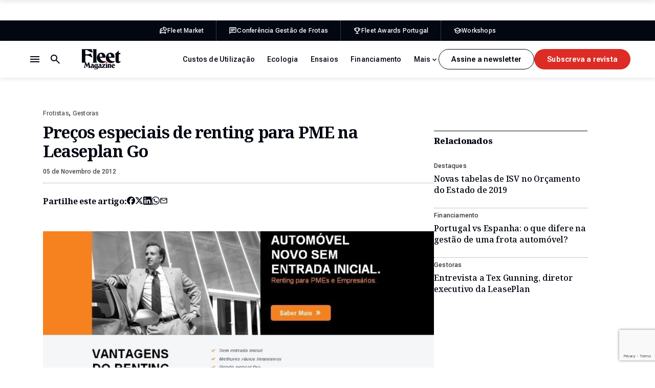

--- FILE ---
content_type: text/html; charset=UTF-8
request_url: https://fleetmagazine.pt/precos-especiais-de-renting-para-pme-na-leaseplan-go/
body_size: 28345
content:
<!DOCTYPE html>
<html lang="pt-PT" class="no-js">
<head>
	<meta charset="UTF-8">
	<meta http-equiv="X-UA-Compatible" content="ie=edge">
	<meta name="viewport" content="width=device-width, initial-scale=1.0">
	<link rel="profile" href="http://gmpg.org/xfn/11">
	<link rel="pingback" href="https://fleetmagazine.pt/xmlrpc.php">

	<!-- GOOGLE FONTS & ADOBE FONTS-->
	<link rel="preconnect" href="https://fonts.googleapis.com">
	<link rel="preconnect" href="https://fonts.gstatic.com" crossorigin>
	

	<script>(function(html){html.className = html.className.replace(/\bno-js\b/,'js')})(document.documentElement);</script>
<meta name='robots' content='index, follow, max-image-preview:large, max-snippet:-1, max-video-preview:-1' />
	<style>img:is([sizes="auto" i], [sizes^="auto," i]) { contain-intrinsic-size: 3000px 1500px }</style>
	
	<!-- This site is optimized with the Yoast SEO plugin v26.7 - https://yoast.com/wordpress/plugins/seo/ -->
	<title>Preços especiais de renting para PME na Leaseplan Go - Fleet Magazine</title>
<link data-rocket-preload as="style" href="https://fonts.googleapis.com/css2?family=Noto+Serif:ital,wght@0,100..900;1,100..900&#038;family=Roboto+Flex:opsz,wght@8..144,100..1000&#038;display=swap" rel="preload">
<link href="https://fonts.googleapis.com/css2?family=Noto+Serif:ital,wght@0,100..900;1,100..900&#038;family=Roboto+Flex:opsz,wght@8..144,100..1000&#038;display=swap" media="print" onload="this.media=&#039;all&#039;" rel="stylesheet">
<noscript data-wpr-hosted-gf-parameters=""><link rel="stylesheet" href="https://fonts.googleapis.com/css2?family=Noto+Serif:ital,wght@0,100..900;1,100..900&#038;family=Roboto+Flex:opsz,wght@8..144,100..1000&#038;display=swap"></noscript>
	<link rel="canonical" href="https://fleetmagazine.pt/precos-especiais-de-renting-para-pme-na-leaseplan-go/" />
	<meta property="og:locale" content="pt_PT" />
	<meta property="og:type" content="article" />
	<meta property="og:title" content="Preços especiais de renting para PME na Leaseplan Go - Fleet Magazine" />
	<meta property="og:description" content="A Leaseplan Go está com preços especiais para pequenas e médias empresas no renting para o Opel Combo, o Ford Fiesta e o Volkswagen Golf VI. A campanha está limitada ao stock existente e decorre apenas até 30 de Novembro. O Opel Combo 1.3 CDTi L1H1 90cv fica assim com uma renda mensal de 259,58 [&hellip;]" />
	<meta property="og:url" content="https://fleetmagazine.pt/precos-especiais-de-renting-para-pme-na-leaseplan-go/" />
	<meta property="og:site_name" content="Fleet Magazine" />
	<meta property="article:published_time" content="2012-11-05T15:09:28+00:00" />
	<meta property="article:modified_time" content="2014-11-05T20:29:00+00:00" />
	<meta property="og:image" content="https://fleetmagazine.pt/wp-content/uploads/2012/11/Leaseplan_go_campanha.jpg" />
	<meta property="og:image:width" content="640" />
	<meta property="og:image:height" content="453" />
	<meta property="og:image:type" content="image/jpeg" />
	<meta name="author" content="Hugo Jorge" />
	<meta name="twitter:label1" content="Escrito por" />
	<meta name="twitter:data1" content="Hugo Jorge" />
	<script type="application/ld+json" class="yoast-schema-graph">{"@context":"https://schema.org","@graph":[{"@type":"Article","@id":"https://fleetmagazine.pt/precos-especiais-de-renting-para-pme-na-leaseplan-go/#article","isPartOf":{"@id":"https://fleetmagazine.pt/precos-especiais-de-renting-para-pme-na-leaseplan-go/"},"author":{"name":"Hugo Jorge","@id":"https://fleetmagazine.pt/#/schema/person/406d7a925af7354f4362e921f5d20ae9"},"headline":"Preços especiais de renting para PME na Leaseplan Go","datePublished":"2012-11-05T15:09:28+00:00","dateModified":"2014-11-05T20:29:00+00:00","mainEntityOfPage":{"@id":"https://fleetmagazine.pt/precos-especiais-de-renting-para-pme-na-leaseplan-go/"},"wordCount":92,"commentCount":0,"image":{"@id":"https://fleetmagazine.pt/precos-especiais-de-renting-para-pme-na-leaseplan-go/#primaryimage"},"thumbnailUrl":"https://fleetmagazine.pt/wp-content/uploads/2012/11/Leaseplan_go_campanha.jpg","articleSection":["Frotistas","Gestoras"],"inLanguage":"pt-PT","potentialAction":[{"@type":"CommentAction","name":"Comment","target":["https://fleetmagazine.pt/precos-especiais-de-renting-para-pme-na-leaseplan-go/#respond"]}]},{"@type":"WebPage","@id":"https://fleetmagazine.pt/precos-especiais-de-renting-para-pme-na-leaseplan-go/","url":"https://fleetmagazine.pt/precos-especiais-de-renting-para-pme-na-leaseplan-go/","name":"Preços especiais de renting para PME na Leaseplan Go - Fleet Magazine","isPartOf":{"@id":"https://fleetmagazine.pt/#website"},"primaryImageOfPage":{"@id":"https://fleetmagazine.pt/precos-especiais-de-renting-para-pme-na-leaseplan-go/#primaryimage"},"image":{"@id":"https://fleetmagazine.pt/precos-especiais-de-renting-para-pme-na-leaseplan-go/#primaryimage"},"thumbnailUrl":"https://fleetmagazine.pt/wp-content/uploads/2012/11/Leaseplan_go_campanha.jpg","datePublished":"2012-11-05T15:09:28+00:00","dateModified":"2014-11-05T20:29:00+00:00","author":{"@id":"https://fleetmagazine.pt/#/schema/person/406d7a925af7354f4362e921f5d20ae9"},"breadcrumb":{"@id":"https://fleetmagazine.pt/precos-especiais-de-renting-para-pme-na-leaseplan-go/#breadcrumb"},"inLanguage":"pt-PT","potentialAction":[{"@type":"ReadAction","target":["https://fleetmagazine.pt/precos-especiais-de-renting-para-pme-na-leaseplan-go/"]}]},{"@type":"ImageObject","inLanguage":"pt-PT","@id":"https://fleetmagazine.pt/precos-especiais-de-renting-para-pme-na-leaseplan-go/#primaryimage","url":"https://fleetmagazine.pt/wp-content/uploads/2012/11/Leaseplan_go_campanha.jpg","contentUrl":"https://fleetmagazine.pt/wp-content/uploads/2012/11/Leaseplan_go_campanha.jpg","width":640,"height":453,"caption":"Leaseplan go_campanha"},{"@type":"BreadcrumbList","@id":"https://fleetmagazine.pt/precos-especiais-de-renting-para-pme-na-leaseplan-go/#breadcrumb","itemListElement":[{"@type":"ListItem","position":1,"name":"Início","item":"https://fleetmagazine.pt/"},{"@type":"ListItem","position":2,"name":"Preços especiais de renting para PME na Leaseplan Go"}]},{"@type":"WebSite","@id":"https://fleetmagazine.pt/#website","url":"https://fleetmagazine.pt/","name":"Fleet Magazine","description":"A informação para as viaturas da sua empresa","potentialAction":[{"@type":"SearchAction","target":{"@type":"EntryPoint","urlTemplate":"https://fleetmagazine.pt/?s={search_term_string}"},"query-input":{"@type":"PropertyValueSpecification","valueRequired":true,"valueName":"search_term_string"}}],"inLanguage":"pt-PT"},{"@type":"Person","@id":"https://fleetmagazine.pt/#/schema/person/406d7a925af7354f4362e921f5d20ae9","name":"Hugo Jorge","image":{"@type":"ImageObject","inLanguage":"pt-PT","@id":"https://fleetmagazine.pt/#/schema/person/image/","url":"https://secure.gravatar.com/avatar/af64195e25c55d4845286e78312eefbcfcfee8830fbfa2b604fa77608af34089?s=96&d=mm&r=g","contentUrl":"https://secure.gravatar.com/avatar/af64195e25c55d4845286e78312eefbcfcfee8830fbfa2b604fa77608af34089?s=96&d=mm&r=g","caption":"Hugo Jorge"},"url":"https://fleetmagazine.pt/author/hj/"}]}</script>
	<!-- / Yoast SEO plugin. -->


<link href='https://fonts.gstatic.com' crossorigin rel='preconnect' />
<link rel="alternate" type="application/rss+xml" title="Fleet Magazine &raquo; Feed" href="https://fleetmagazine.pt/feed/" />
<link rel="alternate" type="application/rss+xml" title="Fleet Magazine &raquo; Feed de comentários" href="https://fleetmagazine.pt/comments/feed/" />
<link rel="alternate" type="application/rss+xml" title="Feed de comentários de Fleet Magazine &raquo; Preços especiais de renting para PME na Leaseplan Go" href="https://fleetmagazine.pt/precos-especiais-de-renting-para-pme-na-leaseplan-go/feed/" />
<link data-minify="1" rel='stylesheet' id='fm-style-css' href='https://fleetmagazine.pt/wp-content/cache/min/1/wp-content/themes/fleet-magazine-2025/assets/css/app.css?ver=1764327497' type='text/css' media='all' />
<link data-minify="1" rel='stylesheet' id='dflip-style-css' href='https://fleetmagazine.pt/wp-content/cache/min/1/wp-content/plugins/3d-flipbook-dflip-lite/assets/css/dflip.min.css?ver=1764327497' type='text/css' media='all' />
<link data-minify="1" rel='stylesheet' id='tablepress-default-css' href='https://fleetmagazine.pt/wp-content/cache/min/1/wp-content/plugins/tablepress/css/build/default.css?ver=1764327497' type='text/css' media='all' />
<style id='rocket-lazyload-inline-css' type='text/css'>
.rll-youtube-player{position:relative;padding-bottom:56.23%;height:0;overflow:hidden;max-width:100%;}.rll-youtube-player:focus-within{outline: 2px solid currentColor;outline-offset: 5px;}.rll-youtube-player iframe{position:absolute;top:0;left:0;width:100%;height:100%;z-index:100;background:0 0}.rll-youtube-player img{bottom:0;display:block;left:0;margin:auto;max-width:100%;width:100%;position:absolute;right:0;top:0;border:none;height:auto;-webkit-transition:.4s all;-moz-transition:.4s all;transition:.4s all}.rll-youtube-player img:hover{-webkit-filter:brightness(75%)}.rll-youtube-player .play{height:100%;width:100%;left:0;top:0;position:absolute;background:url(https://fleetmagazine.pt/wp-content/plugins/wp-rocket/assets/img/youtube.png) no-repeat center;background-color: transparent !important;cursor:pointer;border:none;}
</style>
<script type="text/javascript" src="https://fleetmagazine.pt/wp-includes/js/jquery/jquery.min.js?ver=3.7.1" id="jquery-core-js"></script>
<script type="text/javascript" src="https://fleetmagazine.pt/wp-includes/js/jquery/jquery-migrate.min.js?ver=3.4.1" id="jquery-migrate-js"></script>
<link rel="https://api.w.org/" href="https://fleetmagazine.pt/wp-json/" /><link rel="alternate" title="JSON" type="application/json" href="https://fleetmagazine.pt/wp-json/wp/v2/posts/607" /><link rel="EditURI" type="application/rsd+xml" title="RSD" href="https://fleetmagazine.pt/xmlrpc.php?rsd" />

<link rel='shortlink' href='https://fleetmagazine.pt/?p=607' />
<link rel="alternate" title="oEmbed (JSON)" type="application/json+oembed" href="https://fleetmagazine.pt/wp-json/oembed/1.0/embed?url=https%3A%2F%2Ffleetmagazine.pt%2Fprecos-especiais-de-renting-para-pme-na-leaseplan-go%2F" />
<link rel="alternate" title="oEmbed (XML)" type="text/xml+oembed" href="https://fleetmagazine.pt/wp-json/oembed/1.0/embed?url=https%3A%2F%2Ffleetmagazine.pt%2Fprecos-especiais-de-renting-para-pme-na-leaseplan-go%2F&#038;format=xml" />
<script async src="https://securepubads.g.doubleclick.net/tag/js/gpt.js" crossorigin="anonymous"></script>
<script>
  window.googletag = window.googletag || {cmd: []};
  googletag.cmd.push(function() {
    googletag.defineSlot('/9815150/Fleet_Richmedia_1', [1, 1], 'div-gpt-ad-1758284040419-0').addService(googletag.pubads());
    googletag.defineSlot('/9815150/Fleet_MREC_1', [[1, 1], [300, 250], [300, 600]], 'div-gpt-ad-1758284167500-0').addService(googletag.pubads());
    googletag.defineSlot('/9815150/Fleet_MREC_2', [[1, 1], [300, 250], [300, 600]], 'div-gpt-ad-1758284348459-0').addService(googletag.pubads());
    googletag.defineSlot('/9815150/Fleet_MREC_3', [[1, 1], [300, 250], [300, 600]], 'div-gpt-ad-1758284650417-0').addService(googletag.pubads());
    googletag.defineSlot('/9815150/Fleet_Billboard_1', [[320, 100], [320, 50], [970, 250], [728, 90], [1140, 90], [1140, 250], [1, 1]], 'div-gpt-ad-1758285658523-0').addService(googletag.pubads());
    googletag.defineSlot('/9815150/Fleet_Incontent_1', [[1, 1], [300, 250], [728, 90], [300, 600]], 'div-gpt-ad-1758287997759-0').addService(googletag.pubads());
    googletag.defineSlot('/9815150/Fleet_Incontent_2', [[1, 1], [300, 600], [728, 90], [300, 250]], 'div-gpt-ad-1758288076861-0').addService(googletag.pubads());
    googletag.defineSlot('/9815150/Fleet_MREC_Mobile1', [[1, 1], [300, 250], [300, 600]], 'div-gpt-ad-1758289702501-0').addService(googletag.pubads());
    googletag.defineSlot('/9815150/Fleet_MREC_MOBILE2', [[1, 1], [300, 250], [300, 600]], 'div-gpt-ad-1758289820724-0').addService(googletag.pubads());
    googletag.pubads().enableSingleRequest();
    googletag.pubads().collapseEmptyDivs();
    googletag.enableServices();
  });
</script><noscript><style id="rocket-lazyload-nojs-css">.rll-youtube-player, [data-lazy-src]{display:none !important;}</style></noscript>
	<!-- Google tag (gtag.js) -->
	<script async src="https://www.googletagmanager.com/gtag/js?id=G-2FCCG9WDNL"></script>
	<script>
	window.dataLayer = window.dataLayer || [];
	function gtag(){dataLayer.push(arguments);}
	gtag('js', new Date());

	gtag('config', 'G-2FCCG9WDNL');
	</script>

<meta name="generator" content="WP Rocket 3.20.3" data-wpr-features="wpr_lazyload_iframes wpr_minify_css wpr_preload_links wpr_desktop" /></head>

<body class="wp-singular post-template-default single single-post postid-607 single-format-standard wp-theme-fleet-magazine-2025">

	<a class="skip-to-main" href="#main">Saltar para o conteúdo principal</a>

	
	<header id="headerWrapper" class="header-wrapper">

		<div class="c-pub-ad --ad-billboard-top"><div class='code-block code-block-4' style='margin: 8px 0; clear: both;'>
<!-- /9815150/Fleet_Billboard_1 -->
<!-- <div id='div-gpt-ad-1758285658523-0' style='min-width: 320px;'>
  <script>
    googletag.cmd.push(function() { googletag.display('div-gpt-ad-1758285658523-0'); });
  </script>
</div>--></div>
</div>
					<div class="header-top-bar">
				<div class="aux">
					<div class="container">
						<div class="top-bar-nav">
														<ul class="--no-title">
																	<li>
										<a href="https://fleetmarket.pt/" target="_blank">
											<svg><use xlink:href="#icon-fleet-market"></use></svg>
											<span>Fleet Market</span>
										</a>
									</li>
																	<li>
										<a href="https://conferenciagestaodefrotas.pt/" target="_blank">
											<svg><use xlink:href="#icon-fleet-conferencia"></use></svg>
											<span>Conferência Gestão de Frotas</span>
										</a>
									</li>
																	<li>
										<a href="https://fleetawardsportugal.pt/" target="_blank">
											<svg><use xlink:href="#icon-fleet-awards"></use></svg>
											<span>Fleet Awards Portugal</span>
										</a>
									</li>
																	<li>
										<a href="https://workshops.fleetmagazine.pt/" target="_blank">
											<svg><use xlink:href="#icon-fleet-workshops"></use></svg>
											<span>Workshops</span>
										</a>
									</li>
															</ul>
						</div>
					</div>
				</div>
			</div>
				<div class="header-main">
			<div class="container">
				<div class="header-left">
					<div class="logo"><a href="https://fleetmagazine.pt"><svg><title>Fleet Magazine</title><use xlink:href="#logo"></use></svg></a></div>
					<div class="header-actions">
						<button class="search-toggle js-search-toggle" aria-label="Botão de pesquisa">
							<span class="search-closed"><svg><use xlink:href="#icon-search"></use></svg></span>
							<span class="search-opened"><svg><use xlink:href="#icon-close"></use></svg></span>
						</button>
						<button class="nav-toggle js-nav-toggle" aria-label="Menu de navegação">
							<span class="nav-closed"><svg><use xlink:href="#icon-menu"></use></svg></span>
							<span class="nav-opened"><svg><use xlink:href="#icon-close"></use></svg></span>
						</button>
					</div>
				</div>
				<div class="header-right">
					<div class="categories-nav">
						<ul class="categories-menu">
							<li id="menu-item-74364" class="menu-item menu-item-type-taxonomy menu-item-object-category menu-item-74364"><a href="https://fleetmagazine.pt/category/s7-noticias/custos-de-utilizacao/">Custos de Utilização</a></li>
<li id="menu-item-74365" class="menu-item menu-item-type-taxonomy menu-item-object-category menu-item-74365"><a href="https://fleetmagazine.pt/category/s7-noticias/c60-ecologia/">Ecologia</a></li>
<li id="menu-item-74366" class="menu-item menu-item-type-taxonomy menu-item-object-category menu-item-74366"><a href="https://fleetmagazine.pt/category/s7-noticias/c62-ensaios/">Ensaios</a></li>
<li id="menu-item-74367" class="menu-item menu-item-type-taxonomy menu-item-object-category menu-item-74367"><a href="https://fleetmagazine.pt/category/s7-noticias/financiamento/">Financiamento</a></li>
<li id="menu-item-74368" class="menu-item menu-item-type-taxonomy menu-item-object-category current-post-ancestor current-menu-parent current-post-parent menu-item-74368"><a href="https://fleetmagazine.pt/category/s7-noticias/frotistas/">Frotistas</a></li>
<li id="menu-item-74369" class="menu-item menu-item-type-taxonomy menu-item-object-category current-post-ancestor current-menu-parent current-post-parent menu-item-74369"><a href="https://fleetmagazine.pt/category/s7-noticias/c53-gestoras/">Gestoras</a></li>
<li id="menu-item-74370" class="menu-item menu-item-type-taxonomy menu-item-object-category menu-item-74370"><a href="https://fleetmagazine.pt/category/s7-noticias/mobilidade/">Mobilidade</a></li>
<li id="menu-item-74371" class="menu-item menu-item-type-taxonomy menu-item-object-category menu-item-74371"><a href="https://fleetmagazine.pt/category/s7-noticias/viaturas/">Viaturas</a></li>
							<li class="more-toggle hidden">
								<button type="button"><span>Mais</span><svg><use xlink:href="#icon-chevron-down"></use></svg></button>
								<ul class="more-menu"></ul>
							</li>
						</ul>
					</div>
					<div class="header-buttons">
																				<a href="" class="c-button --secondary js-open-newsletter-popup">Assine a newsletter</a>
																										<a href="" class="c-button js-open-magazine-popup">Subscreva a revista</a>
											</div>
				</div>
			</div>
		</div>

		<div class="header-popup">
			<div class="container">
				<div class="aux">
					<div class="header-navs">
						<div class="header-nav header-nav-1">
							<h2 class="title">Artigos</h2>
							<ul><li id="menu-item-74357" class="menu-item menu-item-type-taxonomy menu-item-object-category menu-item-74357"><a href="https://fleetmagazine.pt/category/s7-noticias/custos-de-utilizacao/">Custos de Utilização</a></li>
<li id="menu-item-74358" class="menu-item menu-item-type-taxonomy menu-item-object-category menu-item-74358"><a href="https://fleetmagazine.pt/category/s7-noticias/c60-ecologia/">Ecologia</a></li>
<li id="menu-item-74359" class="menu-item menu-item-type-taxonomy menu-item-object-category menu-item-74359"><a href="https://fleetmagazine.pt/category/s7-noticias/c62-ensaios/">Ensaios</a></li>
<li id="menu-item-74360" class="menu-item menu-item-type-taxonomy menu-item-object-category menu-item-74360"><a href="https://fleetmagazine.pt/category/s7-noticias/financiamento/">Financiamento</a></li>
<li id="menu-item-74361" class="menu-item menu-item-type-taxonomy menu-item-object-category current-post-ancestor current-menu-parent current-post-parent menu-item-74361"><a href="https://fleetmagazine.pt/category/s7-noticias/frotistas/">Frotistas</a></li>
<li id="menu-item-74362" class="menu-item menu-item-type-taxonomy menu-item-object-category current-post-ancestor current-menu-parent current-post-parent menu-item-74362"><a href="https://fleetmagazine.pt/category/s7-noticias/c53-gestoras/">Gestoras</a></li>
<li id="menu-item-74363" class="menu-item menu-item-type-taxonomy menu-item-object-category menu-item-74363"><a href="https://fleetmagazine.pt/category/s7-noticias/mobilidade/">Mobilidade</a></li>
</ul>
						</div>
						<div class="header-nav header-nav-2">
							<h2 class="title">Sobre nós</h2>
							<ul><li id="menu-item-74563" class="menu-item menu-item-type-post_type menu-item-object-page menu-item-74563"><a href="https://fleetmagazine.pt/sobre-nos/">Sobre Nós</a></li>
<li id="menu-item-74616" class="menu-item menu-item-type-post_type menu-item-object-page menu-item-74616"><a href="https://fleetmagazine.pt/edicoes/">Edições Revista</a></li>
<li id="menu-item-74376" class="menu-item menu-item-type-custom menu-item-object-custom menu-item-74376"><a target="_blank" href="https://fleetmarket.pt/">Fleet Market</a></li>
<li id="menu-item-74377" class="menu-item menu-item-type-custom menu-item-object-custom menu-item-74377"><a target="_blank" href="https://conferenciagestaodefrotas.pt/">Conferência Gestão de Frotas</a></li>
<li id="menu-item-74378" class="menu-item menu-item-type-custom menu-item-object-custom menu-item-74378"><a target="_blank" href="https://fleetawardsportugal.pt/">Prémios Fleet</a></li>
<li id="menu-item-74379" class="menu-item menu-item-type-custom menu-item-object-custom menu-item-74379"><a target="_blank" href="https://workshops.fleetmagazine.pt/">Workshops</a></li>
</ul>
						</div>
						<div class="header-nav header-nav-1">
							<h2 class="title">Siga-nos</h2>
							<ul><li id="menu-item-74372" class="js-open-newsletter-popup menu-item menu-item-type-custom menu-item-object-custom menu-item-74372"><a href="#">Newsletter</a></li>
<li id="menu-item-74373" class="menu-item menu-item-type-custom menu-item-object-custom menu-item-74373"><a target="_blank" href="https://www.facebook.com/fleetmagazine/">Facebook</a></li>
<li id="menu-item-74374" class="menu-item menu-item-type-custom menu-item-object-custom menu-item-74374"><a target="_blank" href="https://www.instagram.com/fleetmag_insta/">Instagram</a></li>
<li id="menu-item-74375" class="menu-item menu-item-type-custom menu-item-object-custom menu-item-74375"><a target="_blank" href="https://www.linkedin.com/company/fleet-magazine/">LinkedIn</a></li>
</ul>
						</div>
					</div>
					<div class="header-buttons --in-mobile">
																				<a href="" class="c-button --secondary js-open-newsletter-popup">Assine a newsletter</a>
																										<a href="" class="c-button js-open-newsletter-popup">Assine a newsletter</a>
											</div>
				</div>
			</div>
		</div>

		<div class="search-popup">
			<div class="search-content container">
				<form role="search" method="get" id="searchform" class="searchform" action="https://fleetmagazine.pt">
	<input type="search" id="searchText" name="s" value="" placeholder="Pesquisar por...">
	<p class="search-note --in-mobile">Digite, pelo menos, 3 caracteres.</p>
	<a href="https://fleetmagazine.pt" class="search-submit c-button js-search-submit">Pesquisar</a>
	<div class="hidden"><input type="submit" class="search-submit" value="Pesquisar"></div>
</form>
<p class="search-note --in-desktop">Digite, pelo menos, 3 caracteres.</p>
			</div>
		</div>

	</header>

			<div data-rocket-location-hash="01398f6421d05e1b55576cf92ba352e6" id="scroll-progress-bar" class="c-progress-bar">
			<div data-rocket-location-hash="eb8479c314187924b0c91c2cefb2605b" class="progress"></div>
		</div>
	
	
	<!-- BEGIN #main -->
	<main id="main" class="">

<div class='code-block code-block-7' style='margin: 8px 0; clear: both;'>
<!-- /9815150/Fleet_Billboard_1 -->
<!--<div id='div-gpt-ad-1758285658523-0' style='min-width: 320px;'>
  <script>
    googletag.cmd.push(function() { googletag.display('div-gpt-ad-1758285658523-0'); });
  </script>
</div>--></div>
<div class='code-block code-block-8' style='margin: 8px 0; clear: both;'>
<!-- /9815150/Fleet_Richmedia_1 -->
<div id='div-gpt-ad-1758284040419-0'>
  <script>
    googletag.cmd.push(function() { googletag.display('div-gpt-ad-1758284040419-0'); });
  </script>
</div></div>


<div class="article-page">
	<div class="container">
		<div class="article-layout">

			<article class="article-post">
				<header class="article-header">
					<div class="meta-info">
													<ul class="categories-list">
																	<li><a href="https://fleetmagazine.pt/category/s7-noticias/frotistas/">Frotistas</a></li>
																	<li><a href="https://fleetmagazine.pt/category/s7-noticias/c53-gestoras/">Gestoras</a></li>
															</ul>
												<h1 class="title">Preços especiais de renting para PME na Leaseplan Go</h1>
												<span class="date">05 de Novembro de 2012</span>
					</div>

					
					<div class="c-share">
						<span class="share-title">Partilhe este artigo:</span>
						<ul>
							<li><a target="_blank" href="https://www.facebook.com/sharer/sharer.php?u=https://fleetmagazine.pt/precos-especiais-de-renting-para-pme-na-leaseplan-go/" title="Partilhar no Facebook"><svg><title>Facebook</title><use xlink:href="#icon-facebook"></use></svg></a></li>
							<li><a target="_blank" href="https://twitter.com/share?url=https://fleetmagazine.pt/precos-especiais-de-renting-para-pme-na-leaseplan-go/" title="Partilhar no Twitter"><svg><title>X</title><use xlink:href="#icon-x"></use></svg></a></li>
							<li><a target="_blank" href="https://www.linkedin.com/sharing/share-offsite/?url=https://fleetmagazine.pt/precos-especiais-de-renting-para-pme-na-leaseplan-go/" title="Partilhar no LinkedIn"><svg><title>LinkedIn</title><use xlink:href="#icon-linkedin"></use></svg></a></li>
							<li><a target="_blank" href="https://api.whatsapp.com/send?text=https://fleetmagazine.pt/precos-especiais-de-renting-para-pme-na-leaseplan-go/" title="Partilhar no WhatsApp"><svg><title>WhatsApp</title><use xlink:href="#icon-whatsapp"></use></svg></a></li>
							<li><a href="mailto:?subject=Preços especiais de renting para PME na Leaseplan Go&body=https://fleetmagazine.pt/precos-especiais-de-renting-para-pme-na-leaseplan-go/" title="Partilhar por E-mail"><svg><title>Email</title><use xlink:href="#icon-email"></use></svg></a></li>
						</ul>
					</div>

					
										<div class="featured-image">
						<div class="image"><img width="640" height="453" src="https://fleetmagazine.pt/wp-content/uploads/2012/11/Leaseplan_go_campanha.jpg" class="attachment-full size-full" alt="Leaseplan go_campanha" decoding="async" fetchpriority="high" srcset="https://fleetmagazine.pt/wp-content/uploads/2012/11/Leaseplan_go_campanha.jpg 640w, https://fleetmagazine.pt/wp-content/uploads/2012/11/Leaseplan_go_campanha-339x240.jpg 339w" sizes="(max-width: 640px) 100vw, 640px" /></div>
					</div>
									</header>

				<div class="article-content c-wysiwyg">
					<p><strong><span><img decoding="async" class=" size-full wp-image-606" src="http://www.fleetmagazine.pt/wp-content/uploads/2012/11/Leaseplan_go_campanha.jpg" width="640" height="453" alt="Leaseplan go_campanha" style="vertical-align: top; margin-top: 0px; margin-right: 0px; margin-bottom: 10px; margin-left: 0px;" srcset="https://fleetmagazine.pt/wp-content/uploads/2012/11/Leaseplan_go_campanha.jpg 640w, https://fleetmagazine.pt/wp-content/uploads/2012/11/Leaseplan_go_campanha-339x240.jpg 339w" sizes="(max-width: 640px) 100vw, 640px" /></p>
<p>A Leaseplan Go está com preços especiais para pequenas e médias empresas no renting para o Opel Combo, o Ford Fiesta e o Volkswagen Golf VI.</span></strong></p><div class='code-block code-block-1' style='margin: 8px auto; text-align: center; display: block; clear: both;'>
<!-- /9815150/Fleet_Incontent_1 -->
<div id='div-gpt-ad-1758287997759-0' style='min-width: 300px; min-height: 90px;'>
  <script>
    googletag.cmd.push(function() { googletag.display('div-gpt-ad-1758287997759-0'); });
  </script>
</div></div>

<p><span> A campanha está limitada ao stock existente e decorre apenas até 30 de Novembro. </span></p>
<p><span> O Opel Combo 1.3 CDTi L1H1 90cv fica assim com uma renda mensal de 259,58 euros. Já o Ford Fiesta 1.25 Techno 5p 60cv fica a 319,15 euros por mês e o Volkswagen Golf VI 1.6 Tdi Best Edition 5p 105 cv fica por 469,45 euros.</span></p>
<!-- CONTENT END 3 -->
				</div>

				<footer class="article-footer">
																				<div class="c-share">
						<span class="share-title">Partilhe este artigo:</span>
						<ul>
							<li><a target="_blank" href="https://www.facebook.com/sharer/sharer.php?u=https://fleetmagazine.pt/precos-especiais-de-renting-para-pme-na-leaseplan-go/" title="Partilhar no Facebook"><svg><title>Facebook</title><use xlink:href="#icon-facebook"></use></svg></a></li>
							<li><a target="_blank" href="https://twitter.com/share?url=https://fleetmagazine.pt/precos-especiais-de-renting-para-pme-na-leaseplan-go/" title="Partilhar no Twitter"><svg><title>X</title><use xlink:href="#icon-x"></use></svg></a></li>
							<li><a target="_blank" href="https://www.linkedin.com/sharing/share-offsite/?url=https://fleetmagazine.pt/precos-especiais-de-renting-para-pme-na-leaseplan-go/" title="Partilhar no LinkedIn"><svg><title>LinkedIn</title><use xlink:href="#icon-linkedin"></use></svg></a></li>
							<li><a target="_blank" href="https://api.whatsapp.com/send?text=https://fleetmagazine.pt/precos-especiais-de-renting-para-pme-na-leaseplan-go/" title="Partilhar no WhatsApp"><svg><title>WhatsApp</title><use xlink:href="#icon-whatsapp"></use></svg></a></li>
							<li><a href="mailto:?subject=Preços especiais de renting para PME na Leaseplan Go&body=https://fleetmagazine.pt/precos-especiais-de-renting-para-pme-na-leaseplan-go/" title="Partilhar por E-mail"><svg><title>Email</title><use xlink:href="#icon-email"></use></svg></a></li>
						</ul>
					</div>
				</footer>
			</article>

									<div class="m-sidebar article-sidebar">
									<div class="c-pub-ad --ad-sidebar"><div class='code-block code-block-2' style='margin: 8px auto; text-align: center; display: block; clear: both;'>
<!-- /9815150/Fleet_Incontent_2 -->
<div id='div-gpt-ad-1758284650417-0' style='min-width: 300px; min-height: 250px;'>
  <script>
    googletag.cmd.push(function() { googletag.display('div-gpt-ad-1758284167500-0'); });
  </script>
</div>
<!--<div id='div-gpt-ad-1758284167500-0' style='min-width: 300px; min-height: 250px;'>
  <script>
    googletag.cmd.push(function() { googletag.display('div-gpt-ad-1758284167500-0'); });
  </script>
</div>
</br></br>-->
<!-- /9815150/Fleet_MREC_2 -->
<!-- <div id='div-gpt-ad-1758284348459-0' style='min-width: 300px; min-height: 250px;'>
  <script>
    googletag.cmd.push(function() { googletag.display('div-gpt-ad-1758284348459-0'); });
  </script>
</div>
</br></br>
<div id='div-gpt-ad-1758284650417-0' style='min-width: 300px; min-height: 250px;'>
  <script>
    googletag.cmd.push(function() { googletag.display('div-gpt-ad-1758284650417-0'); });
  </script>
  </div>--></div>
</div>																<div class="m-related-articles">
					<h2 class="title">Relacionados</h2>
					<div class="articles-list">
						<div class="c-article --s">
			<div class="image"><a href="https://fleetmagazine.pt/conferencia-gestao-frotas-2018/"><img width="1000" height="577" src="https://fleetmagazine.pt/wp-content/uploads/2018/08/conferencia.jpg" class="attachment-full size-full" alt="" decoding="async" loading="lazy" srcset="https://fleetmagazine.pt/wp-content/uploads/2018/08/conferencia.jpg 1000w, https://fleetmagazine.pt/wp-content/uploads/2018/08/conferencia-377x218.jpg 377w, https://fleetmagazine.pt/wp-content/uploads/2018/08/conferencia-768x443.jpg 768w, https://fleetmagazine.pt/wp-content/uploads/2018/08/conferencia-800x462.jpg 800w, https://fleetmagazine.pt/wp-content/uploads/2018/08/conferencia-696x402.jpg 696w, https://fleetmagazine.pt/wp-content/uploads/2018/08/conferencia-728x420.jpg 728w, https://fleetmagazine.pt/wp-content/uploads/2018/08/conferencia-300x173.jpg 300w" sizes="auto, (max-width: 1000px) 100vw, 1000px" /></a></div>
		<div class="info">
					<ul class="categories-list">
									<li><a href="https://fleetmagazine.pt/category/destaques/">Destaques</a></li>
							</ul>
				<h3 class="article-title"><a href="https://fleetmagazine.pt/conferencia-gestao-frotas-2018/">Novas tabelas de ISV no Orçamento do Estado de 2019</a></h3>
							<span class="article-date">05 de Agosto de 2018</span>
					</div>
</div>
<div class="c-article --s">
			<div class="image"><a href="https://fleetmagazine.pt/portugal-vs-espanha-o-que-difere-na-gestao-de-uma-frota-automovel/"><img width="800" height="600" src="https://fleetmagazine.pt/wp-content/uploads/2015/11/Pedro-Aguiar-Geberit.jpg" class="attachment-full size-full" alt="" decoding="async" loading="lazy" srcset="https://fleetmagazine.pt/wp-content/uploads/2015/11/Pedro-Aguiar-Geberit.jpg 800w, https://fleetmagazine.pt/wp-content/uploads/2015/11/Pedro-Aguiar-Geberit-320x240.jpg 320w, https://fleetmagazine.pt/wp-content/uploads/2015/11/Pedro-Aguiar-Geberit-174x131.jpg 174w, https://fleetmagazine.pt/wp-content/uploads/2015/11/Pedro-Aguiar-Geberit-768x576.jpg 768w" sizes="auto, (max-width: 800px) 100vw, 800px" /></a></div>
		<div class="info">
					<ul class="categories-list">
									<li><a href="https://fleetmagazine.pt/category/s7-noticias/financiamento/">Financiamento</a></li>
							</ul>
				<h3 class="article-title"><a href="https://fleetmagazine.pt/portugal-vs-espanha-o-que-difere-na-gestao-de-uma-frota-automovel/">Portugal vs Espanha: o que difere na gestão de uma frota automóvel?</a></h3>
							<span class="article-date">10 de Novembro de 2015</span>
					</div>
</div>
<div class="c-article --s">
			<div class="image"><a href="https://fleetmagazine.pt/entrevista-tex-gunning-leaseplan/"><img width="901" height="600" src="https://fleetmagazine.pt/wp-content/uploads/2017/10/Tex-Gunning-CEO-LeasePlan.jpeg" class="attachment-full size-full" alt="" decoding="async" loading="lazy" srcset="https://fleetmagazine.pt/wp-content/uploads/2017/10/Tex-Gunning-CEO-LeasePlan.jpeg 901w, https://fleetmagazine.pt/wp-content/uploads/2017/10/Tex-Gunning-CEO-LeasePlan-360x240.jpeg 360w, https://fleetmagazine.pt/wp-content/uploads/2017/10/Tex-Gunning-CEO-LeasePlan-768x511.jpeg 768w, https://fleetmagazine.pt/wp-content/uploads/2017/10/Tex-Gunning-CEO-LeasePlan-800x533.jpeg 800w, https://fleetmagazine.pt/wp-content/uploads/2017/10/Tex-Gunning-CEO-LeasePlan-300x200.jpeg 300w" sizes="auto, (max-width: 901px) 100vw, 901px" /></a></div>
		<div class="info">
					<ul class="categories-list">
									<li><a href="https://fleetmagazine.pt/category/s7-noticias/c53-gestoras/">Gestoras</a></li>
							</ul>
				<h3 class="article-title"><a href="https://fleetmagazine.pt/entrevista-tex-gunning-leaseplan/">Entrevista a Tex Gunning, diretor executivo da LeasePlan</a></h3>
							<span class="article-date">11 de Dezembro de 2017</span>
					</div>
</div>
					</div>
				</div>
							</div>
			
		</div>
	</div>
</div>

<div class="article-page-bottom">
		<section class="b-articles-list">
		<div class="container">
			<h2 class="c-list-title">Artigos recentes</h2>
			<div class="articles-list">
				<div class="row">
					<div class="c-article --m">
			<div class="image"><a href="https://fleetmagazine.pt/fleet-awards-portugal-2025-premiados/"><img width="2048" height="1366" src="https://fleetmagazine.pt/wp-content/uploads/2026/01/WhatsApp-Image-2026-01-15-at-17.43.58.jpeg" class="attachment-full size-full" alt="fleet awards portugal 2025" decoding="async" loading="lazy" srcset="https://fleetmagazine.pt/wp-content/uploads/2026/01/WhatsApp-Image-2026-01-15-at-17.43.58.jpeg 2048w, https://fleetmagazine.pt/wp-content/uploads/2026/01/WhatsApp-Image-2026-01-15-at-17.43.58-360x240.jpeg 360w, https://fleetmagazine.pt/wp-content/uploads/2026/01/WhatsApp-Image-2026-01-15-at-17.43.58-800x534.jpeg 800w, https://fleetmagazine.pt/wp-content/uploads/2026/01/WhatsApp-Image-2026-01-15-at-17.43.58-768x512.jpeg 768w, https://fleetmagazine.pt/wp-content/uploads/2026/01/WhatsApp-Image-2026-01-15-at-17.43.58-1536x1025.jpeg 1536w" sizes="auto, (max-width: 2048px) 100vw, 2048px" /></a></div>
		<div class="info">
					<ul class="categories-list">
									<li><a href="https://fleetmagazine.pt/category/s7-noticias/viaturas/">Viaturas</a></li>
							</ul>
				<h3 class="article-title"><a href="https://fleetmagazine.pt/fleet-awards-portugal-2025-premiados/">Fleet Awards Portugal 2025: lista de premiados</a></h3>
							<span class="article-date">15 de Janeiro de 2026</span>
					</div>
</div>
<div class="c-article --m">
			<div class="image"><a href="https://fleetmagazine.pt/leasys-banco-europeu-investimento-frota-eletricos/"><img width="1024" height="605" src="https://fleetmagazine.pt/wp-content/uploads/2026/01/unnamed.jpg" class="attachment-full size-full" alt="leasys banco europeu investimento" decoding="async" loading="lazy" srcset="https://fleetmagazine.pt/wp-content/uploads/2026/01/unnamed.jpg 1024w, https://fleetmagazine.pt/wp-content/uploads/2026/01/unnamed-377x223.jpg 377w, https://fleetmagazine.pt/wp-content/uploads/2026/01/unnamed-800x473.jpg 800w, https://fleetmagazine.pt/wp-content/uploads/2026/01/unnamed-768x454.jpg 768w" sizes="auto, (max-width: 1024px) 100vw, 1024px" /></a></div>
		<div class="info">
					<ul class="categories-list">
									<li><a href="https://fleetmagazine.pt/category/s7-noticias/c53-gestoras/">Gestoras</a></li>
							</ul>
				<h3 class="article-title"><a href="https://fleetmagazine.pt/leasys-banco-europeu-investimento-frota-eletricos/">Leasys e Banco Europeu de Investimento lançam projeto para colocar frota de 24 mil elétricos em circulação</a></h3>
							<span class="article-date">15 de Janeiro de 2026</span>
					</div>
</div>
<div class="c-article --m">
			<div class="image"><a href="https://fleetmagazine.pt/targa-telematics-motability-operations/"><img width="1024" height="721" src="https://fleetmagazine.pt/wp-content/uploads/2026/01/Motability-Operations_2026_HD.jpg" class="attachment-full size-full" alt="targa telematics motability operations" decoding="async" loading="lazy" srcset="https://fleetmagazine.pt/wp-content/uploads/2026/01/Motability-Operations_2026_HD.jpg 1024w, https://fleetmagazine.pt/wp-content/uploads/2026/01/Motability-Operations_2026_HD-341x240.jpg 341w, https://fleetmagazine.pt/wp-content/uploads/2026/01/Motability-Operations_2026_HD-800x563.jpg 800w, https://fleetmagazine.pt/wp-content/uploads/2026/01/Motability-Operations_2026_HD-768x541.jpg 768w" sizes="auto, (max-width: 1024px) 100vw, 1024px" /></a></div>
		<div class="info">
					<ul class="categories-list">
									<li><a href="https://fleetmagazine.pt/category/s7-noticias/mobilidade/">Mobilidade</a></li>
							</ul>
				<h3 class="article-title"><a href="https://fleetmagazine.pt/targa-telematics-motability-operations/">Targa Telematics parceira da Motability Operations no Reino Unido</a></h3>
							<span class="article-date">15 de Janeiro de 2026</span>
					</div>
</div>
<div class="c-article --m">
			<div class="image"><a href="https://fleetmagazine.pt/elli-mobility-portugal/"><img width="1024" height="681" src="https://fleetmagazine.pt/wp-content/uploads/2026/01/01_Elli-Mobility-integra-Portugal-na-sua-rede-de-carregamento-em-toda-a-Europa.jpg" class="attachment-full size-full" alt="elli mobility" decoding="async" loading="lazy" srcset="https://fleetmagazine.pt/wp-content/uploads/2026/01/01_Elli-Mobility-integra-Portugal-na-sua-rede-de-carregamento-em-toda-a-Europa.jpg 1024w, https://fleetmagazine.pt/wp-content/uploads/2026/01/01_Elli-Mobility-integra-Portugal-na-sua-rede-de-carregamento-em-toda-a-Europa-361x240.jpg 361w, https://fleetmagazine.pt/wp-content/uploads/2026/01/01_Elli-Mobility-integra-Portugal-na-sua-rede-de-carregamento-em-toda-a-Europa-800x532.jpg 800w, https://fleetmagazine.pt/wp-content/uploads/2026/01/01_Elli-Mobility-integra-Portugal-na-sua-rede-de-carregamento-em-toda-a-Europa-768x511.jpg 768w" sizes="auto, (max-width: 1024px) 100vw, 1024px" /></a></div>
		<div class="info">
					<ul class="categories-list">
									<li><a href="https://fleetmagazine.pt/category/s7-noticias/c54-servicos/">Serviços</a></li>
							</ul>
				<h3 class="article-title"><a href="https://fleetmagazine.pt/elli-mobility-portugal/">Elli Mobility chega a Portugal</a></h3>
							<span class="article-date">13 de Janeiro de 2026</span>
					</div>
</div>
				</div>
								<div class="row">
					<div class="c-article --m">
			<div class="image"><a href="https://fleetmagazine.pt/salvador-caetano-adquire-grupo-cedar/"><img width="1024" height="697" src="https://fleetmagazine.pt/wp-content/uploads/2026/01/Salvador-Caetano-Grupo-Cedar.jpg" class="attachment-full size-full" alt="salvador caetano grupo cedar" decoding="async" loading="lazy" srcset="https://fleetmagazine.pt/wp-content/uploads/2026/01/Salvador-Caetano-Grupo-Cedar.jpg 1024w, https://fleetmagazine.pt/wp-content/uploads/2026/01/Salvador-Caetano-Grupo-Cedar-353x240.jpg 353w, https://fleetmagazine.pt/wp-content/uploads/2026/01/Salvador-Caetano-Grupo-Cedar-800x545.jpg 800w, https://fleetmagazine.pt/wp-content/uploads/2026/01/Salvador-Caetano-Grupo-Cedar-768x523.jpg 768w" sizes="auto, (max-width: 1024px) 100vw, 1024px" /></a></div>
		<div class="info">
					<ul class="categories-list">
									<li><a href="https://fleetmagazine.pt/category/s7-noticias/viaturas/">Viaturas</a></li>
							</ul>
				<h3 class="article-title"><a href="https://fleetmagazine.pt/salvador-caetano-adquire-grupo-cedar/">Salvador Caetano Auto adquire distribuidor das marcas Renault, Dacia, Alpine e Nissan na Irlanda</a></h3>
							<span class="article-date">13 de Janeiro de 2026</span>
					</div>
</div>
<div class="c-article --m">
			<div class="image"><a href="https://fleetmagazine.pt/alf-ordem-merito-empresarial/"><img width="1024" height="683" src="https://fleetmagazine.pt/wp-content/uploads/2026/01/251230-PRMRS-RO-0006-5925.jpg" class="attachment-full size-full" alt="alf" decoding="async" loading="lazy" srcset="https://fleetmagazine.pt/wp-content/uploads/2026/01/251230-PRMRS-RO-0006-5925.jpg 1024w, https://fleetmagazine.pt/wp-content/uploads/2026/01/251230-PRMRS-RO-0006-5925-360x240.jpg 360w, https://fleetmagazine.pt/wp-content/uploads/2026/01/251230-PRMRS-RO-0006-5925-800x534.jpg 800w, https://fleetmagazine.pt/wp-content/uploads/2026/01/251230-PRMRS-RO-0006-5925-768x512.jpg 768w" sizes="auto, (max-width: 1024px) 100vw, 1024px" /></a></div>
		<div class="info">
					<ul class="categories-list">
									<li><a href="https://fleetmagazine.pt/category/s7-noticias/mobilidade/">Mobilidade</a></li>
							</ul>
				<h3 class="article-title"><a href="https://fleetmagazine.pt/alf-ordem-merito-empresarial/">ALF distinguida pelo Presidente da República com a Ordem do Mérito Empresarial</a></h3>
							<span class="article-date">13 de Janeiro de 2026</span>
					</div>
</div>
<div class="c-article --m">
			<div class="image"><a href="https://fleetmagazine.pt/glassdrive-2026/"><img width="1024" height="597" src="https://fleetmagazine.pt/wp-content/uploads/2026/01/GLASSDRIVE_2026.jpg" class="attachment-full size-full" alt="glassdrive" decoding="async" loading="lazy" srcset="https://fleetmagazine.pt/wp-content/uploads/2026/01/GLASSDRIVE_2026.jpg 1024w, https://fleetmagazine.pt/wp-content/uploads/2026/01/GLASSDRIVE_2026-377x220.jpg 377w, https://fleetmagazine.pt/wp-content/uploads/2026/01/GLASSDRIVE_2026-800x466.jpg 800w, https://fleetmagazine.pt/wp-content/uploads/2026/01/GLASSDRIVE_2026-768x448.jpg 768w" sizes="auto, (max-width: 1024px) 100vw, 1024px" /></a></div>
		<div class="info">
					<ul class="categories-list">
									<li><a href="https://fleetmagazine.pt/category/s7-noticias/c54-servicos/">Serviços</a></li>
							</ul>
				<h3 class="article-title"><a href="https://fleetmagazine.pt/glassdrive-2026/">Glassdrive prevê um 2026 de consolidação e de preparação para uma nova fase com &#8220;investimentos estruturantes&#8221;</a></h3>
							<span class="article-date">13 de Janeiro de 2026</span>
					</div>
</div>
<div class="c-article --m">
			<div class="image"><a href="https://fleetmagazine.pt/operador-combustivel-plenergy-fatima/"><img width="892" height="671" src="https://fleetmagazine.pt/wp-content/uploads/2026/01/Plenergy-Fatima.jpeg" class="attachment-full size-full" alt="plenergy fátima" decoding="async" loading="lazy" srcset="https://fleetmagazine.pt/wp-content/uploads/2026/01/Plenergy-Fatima.jpeg 892w, https://fleetmagazine.pt/wp-content/uploads/2026/01/Plenergy-Fatima-319x240.jpeg 319w, https://fleetmagazine.pt/wp-content/uploads/2026/01/Plenergy-Fatima-798x600.jpeg 798w, https://fleetmagazine.pt/wp-content/uploads/2026/01/Plenergy-Fatima-174x131.jpeg 174w, https://fleetmagazine.pt/wp-content/uploads/2026/01/Plenergy-Fatima-768x578.jpeg 768w" sizes="auto, (max-width: 892px) 100vw, 892px" /></a></div>
		<div class="info">
					<ul class="categories-list">
									<li><a href="https://fleetmagazine.pt/category/s7-noticias/c54-servicos/">Serviços</a></li>
							</ul>
				<h3 class="article-title"><a href="https://fleetmagazine.pt/operador-combustivel-plenergy-fatima/">Operador ibérico de combustíveis de baixo custo Plenergy chega a Fátima</a></h3>
							<span class="article-date">13 de Janeiro de 2026</span>
					</div>
</div>
				</div>
							</div>
		</div>
	</section>
	
	<div class="m-products-block">
	<div class="container">		<div class="products-list">
											<div class="item">
					<div class="image"><img width="80" height="81" src="https://fleetmagazine.pt/wp-content/uploads/2025/11/product-block-img-1.jpg" class="attachment-full size-full" alt="" decoding="async" loading="lazy" /></div>
					<div class="info">
													<div class="title"><a href="https://fleetmarket.pt/">Fleet Market</a></div>
																			<p class="description">Renting e Leasing dos principais operadores</p>
																			<a href="https://fleetmarket.pt/" class="full-link" title="Ir para Fleet Market" target="_blank">Fleet Market</a>
											</div>
				</div>
											<div class="item">
					<div class="image"><img width="80" height="81" src="https://fleetmagazine.pt/wp-content/uploads/2025/11/product-block-img-2.jpg" class="attachment-full size-full" alt="" decoding="async" loading="lazy" /></div>
					<div class="info">
													<div class="title"><a href="https://conferenciagestaodefrotas.pt/">Conferência Gestão de Frotas</a></div>
																			<p class="description">Evento profissional do setor das frotas empresariais</p>
																			<a href="https://conferenciagestaodefrotas.pt/" class="full-link" title="Ir para Conferência Gestão de Frotas" target="_blank">Conferência Gestão de Frotas</a>
											</div>
				</div>
											<div class="item">
					<div class="image"><img width="80" height="81" src="https://fleetmagazine.pt/wp-content/uploads/2025/11/product-block-img-3.jpg" class="attachment-full size-full" alt="" decoding="async" loading="lazy" /></div>
					<div class="info">
													<div class="title"><a href="https://fleetawardsportugal.pt/">Fleet Awards Portugal</a></div>
																			<p class="description">Melhores práticas, produtos e empresas do setor automóvel</p>
																			<a href="https://fleetawardsportugal.pt/" class="full-link" title="Ir para Fleet Awards Portugal" target="_blank">Fleet Awards Portugal</a>
											</div>
				</div>
											<div class="item">
					<div class="image"><img width="80" height="81" src="https://fleetmagazine.pt/wp-content/uploads/2025/11/product-block-img-4.jpg" class="attachment-full size-full" alt="" decoding="async" loading="lazy" /></div>
					<div class="info">
													<div class="title"><a href="https://workshops.fleetmagazine.pt/">Workshops</a></div>
																			<p class="description">Formações de gestão de frotas, fiscalidade e mais</p>
																			<a href="https://workshops.fleetmagazine.pt/" class="full-link" title="Ir para Workshops" target="_blank">Workshops</a>
											</div>
				</div>
					</div>
	</div></div>

		<section class="b-articles-list">
		<div class="container">
			<div class="articles-list">
				<div class="row">
					<div class="c-article --m">
			<div class="image"><a href="https://fleetmagazine.pt/midas-oficina-ponta-delgada-acores/"><img width="1024" height="761" src="https://fleetmagazine.pt/wp-content/uploads/2026/01/Midas-Ponta-Delgada.jpg" class="attachment-full size-full" alt="midas ponta delgada" decoding="async" loading="lazy" srcset="https://fleetmagazine.pt/wp-content/uploads/2026/01/Midas-Ponta-Delgada.jpg 1024w, https://fleetmagazine.pt/wp-content/uploads/2026/01/Midas-Ponta-Delgada-323x240.jpg 323w, https://fleetmagazine.pt/wp-content/uploads/2026/01/Midas-Ponta-Delgada-800x595.jpg 800w, https://fleetmagazine.pt/wp-content/uploads/2026/01/Midas-Ponta-Delgada-768x571.jpg 768w" sizes="auto, (max-width: 1024px) 100vw, 1024px" /></a></div>
		<div class="info">
					<ul class="categories-list">
									<li><a href="https://fleetmagazine.pt/category/s7-noticias/c54-servicos/">Serviços</a></li>
							</ul>
				<h3 class="article-title"><a href="https://fleetmagazine.pt/midas-oficina-ponta-delgada-acores/">MIDAS abre oficina em Ponta Delgada</a></h3>
							<span class="article-date">13 de Janeiro de 2026</span>
					</div>
</div>
<div class="c-article --m">
			<div class="image"><a href="https://fleetmagazine.pt/novo-renault-twingo-e-tech-eletrico/"><img width="1024" height="576" src="https://fleetmagazine.pt/wp-content/uploads/2026/01/Renault-Twingo-E-Tech-electric-Absolute-Green-Absolute-Red-Mango-Yellow-Diamond-Black.jpg" class="attachment-full size-full" alt="renault twingo" decoding="async" loading="lazy" srcset="https://fleetmagazine.pt/wp-content/uploads/2026/01/Renault-Twingo-E-Tech-electric-Absolute-Green-Absolute-Red-Mango-Yellow-Diamond-Black.jpg 1024w, https://fleetmagazine.pt/wp-content/uploads/2026/01/Renault-Twingo-E-Tech-electric-Absolute-Green-Absolute-Red-Mango-Yellow-Diamond-Black-377x212.jpg 377w, https://fleetmagazine.pt/wp-content/uploads/2026/01/Renault-Twingo-E-Tech-electric-Absolute-Green-Absolute-Red-Mango-Yellow-Diamond-Black-800x450.jpg 800w, https://fleetmagazine.pt/wp-content/uploads/2026/01/Renault-Twingo-E-Tech-electric-Absolute-Green-Absolute-Red-Mango-Yellow-Diamond-Black-768x432.jpg 768w" sizes="auto, (max-width: 1024px) 100vw, 1024px" /></a></div>
		<div class="info">
					<ul class="categories-list">
									<li><a href="https://fleetmagazine.pt/category/s7-noticias/viaturas/">Viaturas</a></li>
							</ul>
				<h3 class="article-title"><a href="https://fleetmagazine.pt/novo-renault-twingo-e-tech-eletrico/">Novo Twingo E-Tech: o elétrico acessível da Renault já está à venda</a></h3>
							<span class="article-date">12 de Janeiro de 2026</span>
					</div>
</div>
<div class="c-article --m">
			<div class="image"><a href="https://fleetmagazine.pt/fiat-professional-tris/"><img width="1024" height="682" src="https://fleetmagazine.pt/wp-content/uploads/2026/01/StellantisProOneBMS2026-4.jpg" class="attachment-full size-full" alt="fiat tris" decoding="async" loading="lazy" srcset="https://fleetmagazine.pt/wp-content/uploads/2026/01/StellantisProOneBMS2026-4.jpg 1024w, https://fleetmagazine.pt/wp-content/uploads/2026/01/StellantisProOneBMS2026-4-360x240.jpg 360w, https://fleetmagazine.pt/wp-content/uploads/2026/01/StellantisProOneBMS2026-4-800x533.jpg 800w, https://fleetmagazine.pt/wp-content/uploads/2026/01/StellantisProOneBMS2026-4-768x512.jpg 768w" sizes="auto, (max-width: 1024px) 100vw, 1024px" /></a></div>
		<div class="info">
					<ul class="categories-list">
									<li><a href="https://fleetmagazine.pt/category/s7-noticias/viaturas/">Viaturas</a></li>
							</ul>
				<h3 class="article-title"><a href="https://fleetmagazine.pt/fiat-professional-tris/">Este é o FIAT Professional TRIS, um triciclo elétrico para entregas de última milha</a></h3>
							<span class="article-date">12 de Janeiro de 2026</span>
					</div>
</div>
<div class="c-article --m">
			<div class="image"><a href="https://fleetmagazine.pt/mobi-e-carregamentos-2025/"><img width="1024" height="682" src="https://fleetmagazine.pt/wp-content/uploads/2026/01/parking-place-electric-cars.jpg" class="attachment-full size-full" alt="mobi.e" decoding="async" loading="lazy" srcset="https://fleetmagazine.pt/wp-content/uploads/2026/01/parking-place-electric-cars.jpg 1024w, https://fleetmagazine.pt/wp-content/uploads/2026/01/parking-place-electric-cars-360x240.jpg 360w, https://fleetmagazine.pt/wp-content/uploads/2026/01/parking-place-electric-cars-800x533.jpg 800w, https://fleetmagazine.pt/wp-content/uploads/2026/01/parking-place-electric-cars-768x512.jpg 768w" sizes="auto, (max-width: 1024px) 100vw, 1024px" /></a></div>
		<div class="info">
					<ul class="categories-list">
									<li><a href="https://fleetmagazine.pt/category/s7-noticias/c54-servicos/">Serviços</a></li>
							</ul>
				<h3 class="article-title"><a href="https://fleetmagazine.pt/mobi-e-carregamentos-2025/">MOBI.E registou mais de 24.300 carregamentos por dia em 2025</a></h3>
							<span class="article-date">12 de Janeiro de 2026</span>
					</div>
</div>
				</div>
								<div class="row">
					<div class="c-article --m">
			<div class="image"><a href="https://fleetmagazine.pt/soc-com-c-santos-80-anos/"><img width="1024" height="683" src="https://fleetmagazine.pt/wp-content/uploads/2026/01/Soc_Com_C_Santos_Imagem_80_Anos-4.jpg" class="attachment-full size-full" alt="soc. com. c. santos" decoding="async" loading="lazy" srcset="https://fleetmagazine.pt/wp-content/uploads/2026/01/Soc_Com_C_Santos_Imagem_80_Anos-4.jpg 1024w, https://fleetmagazine.pt/wp-content/uploads/2026/01/Soc_Com_C_Santos_Imagem_80_Anos-4-360x240.jpg 360w, https://fleetmagazine.pt/wp-content/uploads/2026/01/Soc_Com_C_Santos_Imagem_80_Anos-4-800x534.jpg 800w, https://fleetmagazine.pt/wp-content/uploads/2026/01/Soc_Com_C_Santos_Imagem_80_Anos-4-768x512.jpg 768w" sizes="auto, (max-width: 1024px) 100vw, 1024px" /></a></div>
		<div class="info">
					<ul class="categories-list">
									<li><a href="https://fleetmagazine.pt/category/marcas/">Marcas</a></li>
							</ul>
				<h3 class="article-title"><a href="https://fleetmagazine.pt/soc-com-c-santos-80-anos/">80 anos de Soc. Com. C. Santos: da Rua de Santa Catarina ao maior armazém de peças originais Mercedes-Benz em Portugal</a></h3>
							<span class="article-date">12 de Janeiro de 2026</span>
					</div>
</div>
<div class="c-article --type-opinion --m">
			<div class="image"><a href="https://fleetmagazine.pt/opiniao-deloitte-potencial-impacto-fiscal-norma-euro-6e/"><img width="601" height="301" src="https://fleetmagazine.pt/wp-content/uploads/2026/01/Sem-Titulo-1.png" class="attachment-full size-full" alt="Euro 6e" decoding="async" loading="lazy" srcset="https://fleetmagazine.pt/wp-content/uploads/2026/01/Sem-Titulo-1.png 601w, https://fleetmagazine.pt/wp-content/uploads/2026/01/Sem-Titulo-1-377x189.png 377w" sizes="auto, (max-width: 601px) 100vw, 601px" /></a></div>
		<div class="info">
					<ul class="categories-list">
									<li><a href="https://fleetmagazine.pt/category/s7-noticias/viaturas/">Viaturas</a></li>
							</ul>
				<h3 class="article-title"><a href="https://fleetmagazine.pt/opiniao-deloitte-potencial-impacto-fiscal-norma-euro-6e/">O potencial impacto fiscal da norma &#8220;Euro 6e&#8221; e fases subsequentes no sector automóvel: uma revisão em curso</a></h3>
										<span class="author-name">Henrique Coelho, Teresa Dias</span>
					</div>
</div>
<div class="c-article --m">
			<div class="image"><a href="https://fleetmagazine.pt/mercedes-benz-matriculas-premium-2025/"><img width="1024" height="768" src="https://fleetmagazine.pt/wp-content/uploads/2026/01/22C0350_007.jpg" class="attachment-full size-full" alt="matrículas mercedes" decoding="async" loading="lazy" srcset="https://fleetmagazine.pt/wp-content/uploads/2026/01/22C0350_007.jpg 1024w, https://fleetmagazine.pt/wp-content/uploads/2026/01/22C0350_007-320x240.jpg 320w, https://fleetmagazine.pt/wp-content/uploads/2026/01/22C0350_007-800x600.jpg 800w, https://fleetmagazine.pt/wp-content/uploads/2026/01/22C0350_007-174x131.jpg 174w, https://fleetmagazine.pt/wp-content/uploads/2026/01/22C0350_007-768x576.jpg 768w" sizes="auto, (max-width: 1024px) 100vw, 1024px" /></a></div>
		<div class="info">
					<ul class="categories-list">
									<li><a href="https://fleetmagazine.pt/category/s7-noticias/viaturas/">Viaturas</a></li>
							</ul>
				<h3 class="article-title"><a href="https://fleetmagazine.pt/mercedes-benz-matriculas-premium-2025/">Mercedes-Benz líder de matrículas no segmento premium. Classe A novamente o mais vendido</a></h3>
							<span class="article-date">07 de Janeiro de 2026</span>
					</div>
</div>
<div class="c-article --m">
			<div class="image"><a href="https://fleetmagazine.pt/patricia-gaiao-direcao-financeira-guerin/"><img width="1024" height="768" src="https://fleetmagazine.pt/wp-content/uploads/2026/01/Patricia-Gaiao_Guerin.jpg" class="attachment-full size-full" alt="patrícia gaião" decoding="async" loading="lazy" srcset="https://fleetmagazine.pt/wp-content/uploads/2026/01/Patricia-Gaiao_Guerin.jpg 1024w, https://fleetmagazine.pt/wp-content/uploads/2026/01/Patricia-Gaiao_Guerin-320x240.jpg 320w, https://fleetmagazine.pt/wp-content/uploads/2026/01/Patricia-Gaiao_Guerin-800x600.jpg 800w, https://fleetmagazine.pt/wp-content/uploads/2026/01/Patricia-Gaiao_Guerin-174x131.jpg 174w, https://fleetmagazine.pt/wp-content/uploads/2026/01/Patricia-Gaiao_Guerin-768x576.jpg 768w" sizes="auto, (max-width: 1024px) 100vw, 1024px" /></a></div>
		<div class="info">
					<ul class="categories-list">
									<li><a href="https://fleetmagazine.pt/category/s7-noticias/c53-gestoras/">Gestoras</a></li>
							</ul>
				<h3 class="article-title"><a href="https://fleetmagazine.pt/patricia-gaiao-direcao-financeira-guerin/">Patrícia Gaião é a nova responsável pela Direção Financeira da Guerin</a></h3>
							<span class="article-date">07 de Janeiro de 2026</span>
					</div>
</div>
				</div>
							</div>
		</div>
	</section>
	</div>


		</main>
		<!-- END #main -->

				<footer id="footerWrapper" class="container">
			<div class="footer-top">
				<div class="footer-info">
					<div class="footer-logo">
						<a href="https://fleetmagazine.pt"><svg><title>Fleet Magazine</title><use xlink:href="#logo"></use></svg></a>
					</div>
											<div class="footer-text">
							<p>A verdadeira revista independente para o mercado de gestão de frotas.</p>
						</div>
									</div>
				<div class="footer-navs">
					<div class="footer-nav footer-nav-1">
						<h2 class="title">Artigos</h2>
						<ul><li class="menu-item menu-item-type-taxonomy menu-item-object-category menu-item-74357"><a href="https://fleetmagazine.pt/category/s7-noticias/custos-de-utilizacao/">Custos de Utilização</a></li>
<li class="menu-item menu-item-type-taxonomy menu-item-object-category menu-item-74358"><a href="https://fleetmagazine.pt/category/s7-noticias/c60-ecologia/">Ecologia</a></li>
<li class="menu-item menu-item-type-taxonomy menu-item-object-category menu-item-74359"><a href="https://fleetmagazine.pt/category/s7-noticias/c62-ensaios/">Ensaios</a></li>
<li class="menu-item menu-item-type-taxonomy menu-item-object-category menu-item-74360"><a href="https://fleetmagazine.pt/category/s7-noticias/financiamento/">Financiamento</a></li>
<li class="menu-item menu-item-type-taxonomy menu-item-object-category current-post-ancestor current-menu-parent current-post-parent menu-item-74361"><a href="https://fleetmagazine.pt/category/s7-noticias/frotistas/">Frotistas</a></li>
<li class="menu-item menu-item-type-taxonomy menu-item-object-category current-post-ancestor current-menu-parent current-post-parent menu-item-74362"><a href="https://fleetmagazine.pt/category/s7-noticias/c53-gestoras/">Gestoras</a></li>
<li class="menu-item menu-item-type-taxonomy menu-item-object-category menu-item-74363"><a href="https://fleetmagazine.pt/category/s7-noticias/mobilidade/">Mobilidade</a></li>
</ul>
					</div>
					<div class="footer-nav footer-nav-2">
						<h2 class="title">Sobre nós</h2>
						<ul><li class="menu-item menu-item-type-post_type menu-item-object-page menu-item-74563"><a href="https://fleetmagazine.pt/sobre-nos/">Sobre Nós</a></li>
<li class="menu-item menu-item-type-post_type menu-item-object-page menu-item-74616"><a href="https://fleetmagazine.pt/edicoes/">Edições Revista</a></li>
<li class="menu-item menu-item-type-custom menu-item-object-custom menu-item-74376"><a target="_blank" href="https://fleetmarket.pt/">Fleet Market</a></li>
<li class="menu-item menu-item-type-custom menu-item-object-custom menu-item-74377"><a target="_blank" href="https://conferenciagestaodefrotas.pt/">Conferência Gestão de Frotas</a></li>
<li class="menu-item menu-item-type-custom menu-item-object-custom menu-item-74378"><a target="_blank" href="https://fleetawardsportugal.pt/">Prémios Fleet</a></li>
<li class="menu-item menu-item-type-custom menu-item-object-custom menu-item-74379"><a target="_blank" href="https://workshops.fleetmagazine.pt/">Workshops</a></li>
</ul>
					</div>
					<div class="footer-nav footer-nav-1">
						<h2 class="title">Siga-nos</h2>
						<ul><li class="js-open-newsletter-popup menu-item menu-item-type-custom menu-item-object-custom menu-item-74372"><a href="#">Newsletter</a></li>
<li class="menu-item menu-item-type-custom menu-item-object-custom menu-item-74373"><a target="_blank" href="https://www.facebook.com/fleetmagazine/">Facebook</a></li>
<li class="menu-item menu-item-type-custom menu-item-object-custom menu-item-74374"><a target="_blank" href="https://www.instagram.com/fleetmag_insta/">Instagram</a></li>
<li class="menu-item menu-item-type-custom menu-item-object-custom menu-item-74375"><a target="_blank" href="https://www.linkedin.com/company/fleet-magazine/">LinkedIn</a></li>
</ul>
					</div>
				</div>
			</div>
			<div class="footer-bottom">
				<ul class="legal-nav"><li id="menu-item-74382" class="menu-item menu-item-type-post_type menu-item-object-page menu-item-74382"><a href="https://fleetmagazine.pt/termos-e-condicoes/">Termos e Condições</a></li>
<li id="menu-item-74381" class="menu-item menu-item-type-post_type menu-item-object-page menu-item-74381"><a href="https://fleetmagazine.pt/politica-de-privacidade/">Política de Privacidade</a></li>
<li id="menu-item-74380" class="menu-item menu-item-type-post_type menu-item-object-page menu-item-74380"><a href="https://fleetmagazine.pt/ficha-tecnica/">Ficha Técnica</a></li>
</ul>
				<div class="author-copyright">
					<p class="author">Web Design: <a href="https://plugit.pt/" target="_blank">Plug-it</a></p>
					<p class="copyright">&copy; 2026 Fleet Magazine</p>
				</div>
			</div>
		</footer>

				<div id="magazinePopup" class="m-popup-wrapper magazine-popup">
			<div class="popup-container">
				<div class="popup-close"><a href="#" class="js-close-popup"><svg><title>Fechar</title><use xlink:href="#icon-close"></use></svg></a></div>
				<div class="popup-content">
					<div class="popup-form --in-step-1">
						<h2 class="title">Edição impressa</h2>
						<p class="highlight">Receba a Fleet em sua casa</p>
													<div class="description --in-step-1"><p>Escolha a edição deste mês ou subscreva durante um ano. Após preencher o nosso formulário irá receber um email com os dados de pagamento.</p></div>
												<p class="description --in-step-2">14€ / Subscrição anual</p>
						<div class="m-form" data-subscription-name-1="14€ / Subscrição anual" data-subscription-name-2="3,50€ / Compre a edição deste mês" data-subscription-description-1="" data-subscription-description-2="">
							
<div class="wpcf7 no-js" id="wpcf7-f24100-o1" lang="pt-PT" dir="ltr" data-wpcf7-id="24100">
<div class="screen-reader-response"><p role="status" aria-live="polite" aria-atomic="true"></p> <ul></ul></div>
<form action="/precos-especiais-de-renting-para-pme-na-leaseplan-go/#wpcf7-f24100-o1" method="post" class="wpcf7-form init" aria-label="Formulário de contacto" novalidate="novalidate" data-status="init">
<fieldset class="hidden-fields-container"><input type="hidden" name="_wpcf7" value="24100" /><input type="hidden" name="_wpcf7_version" value="6.1.4" /><input type="hidden" name="_wpcf7_locale" value="pt_PT" /><input type="hidden" name="_wpcf7_unit_tag" value="wpcf7-f24100-o1" /><input type="hidden" name="_wpcf7_container_post" value="0" /><input type="hidden" name="_wpcf7_posted_data_hash" value="" /><input type="hidden" name="_wpcf7_recaptcha_response" value="" />
</fieldset>
<div class="hidden"><span class="wpcf7-form-control-wrap" data-name="magazine-request"><input size="40" maxlength="400" class="wpcf7-form-control wpcf7-text" aria-invalid="false" value="" type="text" name="magazine-request" /></span></div>
<div class="step step-1">
	<div class="form-field --subscription-options">
		<input type="hidden" id="subscription_type" name="subscription_type" value="1">
		<div class="subscription-types">
			<a href="#" class="subscription-type js-select-subscription --selected" data-option="1">
				<span class="type"></span>
				<span class="type-description"></span>
			</a>
			<a href="#" class="subscription-type js-select-subscription" data-option="2">
				<span class="type"></span>
				<span class="type-description"></span>
			</a>
		</div>
	</div>
	<div class="form-next-step">
		<a href="#" class="c-button js-form-next-step">Continuar</a>
	</div>
</div>
<div class="step step-2">
	<div class="form-fields">
		<div class="form-field">
			<label for="your-name">Nome</label>
			<span class="wpcf7-form-control-wrap" data-name="your-name"><input size="40" maxlength="400" class="wpcf7-form-control wpcf7-text wpcf7-validates-as-required" id="your-name" aria-required="true" aria-invalid="false" value="" type="text" name="your-name" /></span>
		</div>
		<div class="form-field">
			<label for="your-nif">NIF</label>
			<span class="wpcf7-form-control-wrap" data-name="your-nif"><input size="40" maxlength="400" class="wpcf7-form-control wpcf7-text wpcf7-validates-as-required" id="your-nif" aria-required="true" aria-invalid="false" value="" type="text" name="your-nif" /></span>
		</div>
	</div>
	<div class="form-field">
		<label for="your-email">Email</label>
		<span class="wpcf7-form-control-wrap" data-name="your-email"><input size="40" maxlength="400" class="wpcf7-form-control wpcf7-email wpcf7-validates-as-required wpcf7-text wpcf7-validates-as-email" id="your-email" aria-required="true" aria-invalid="false" value="" type="email" name="your-email" /></span>
	</div>
	<div class="form-field">
		<label for="your-address">Morada</label>
		<span class="wpcf7-form-control-wrap" data-name="your-address"><input size="40" maxlength="400" class="wpcf7-form-control wpcf7-text wpcf7-validates-as-required" id="your-address" aria-required="true" aria-invalid="false" value="" type="text" name="your-address" /></span>
	</div>
	<div class="form-fields">
		<div class="form-field">
			<label for="your-zipcode">Código Postal</label>
			<span class="wpcf7-form-control-wrap" data-name="your-zipcode"><input size="40" maxlength="400" class="wpcf7-form-control wpcf7-text wpcf7-validates-as-required" id="your-zipcode" aria-required="true" aria-invalid="false" placeholder="____-___" value="" type="text" name="your-zipcode" /></span>
		</div>
		<div class="form-field">
			<label for="your-city">Cidade</label>
			<span class="wpcf7-form-control-wrap" data-name="your-city"><input size="40" maxlength="400" class="wpcf7-form-control wpcf7-text wpcf7-validates-as-required" id="your-city" aria-required="true" aria-invalid="false" value="" type="text" name="your-city" /></span>
		</div>
	</div>
	<div class="form-acceptance">
		<div class="checkbox">
			<span class="wpcf7-form-control-wrap" data-name="gdpr-acceptance"><span class="wpcf7-form-control wpcf7-acceptance"><span class="wpcf7-list-item"><label><input type="checkbox" name="gdpr-acceptance" value="1" aria-invalid="false" /><span class="wpcf7-list-item-label">Aceito os <a href="https://fleetmagazine.pt/staging/politica-de-privacidade/" target="_blank">termos e condições</a></span></label></span></span></span>
		</div>
	</div>
	<div class="form-submit">
		<a href="#" class="c-button js-form-submit">Subscrever</a>
		<span class="custom-spinner"></span>
		<input class="wpcf7-form-control wpcf7-submit has-spinner hidden" type="submit" value="Subscrever" />
	</div>
</div><div class="wpcf7-response-output" aria-hidden="true"></div>
</form>
</div>
						</div>
					</div>
					<div class="popup-success">
						<div class="message">
							<h2 class="title">Edição impressa</h2>
							<p class="highlight">Obrigado!</p>
															<div class="description"><p>Acaba de encomendar a revista que fala sobre a compra e gestão das viaturas das empresas. Brevemente, entraremos em contacto consigo.<br />
<br />
Enquanto espera explore tudo o que temos para lhe oferecer:</p></div>
														<div class="m-products-block --in-popup">
			<div class="products-list">
											<div class="item">
					<div class="image"><img width="80" height="81" src="https://fleetmagazine.pt/wp-content/uploads/2025/11/product-block-img-1.jpg" class="attachment-full size-full" alt="" decoding="async" loading="lazy" /></div>
					<div class="info">
													<div class="title"><a href="https://fleetmarket.pt/">Fleet Market</a></div>
																			<p class="description">Renting e Leasing dos principais operadores</p>
																			<a href="https://fleetmarket.pt/" class="full-link" title="Ir para Fleet Market" target="_blank">Fleet Market</a>
											</div>
				</div>
											<div class="item">
					<div class="image"><img width="80" height="81" src="https://fleetmagazine.pt/wp-content/uploads/2025/11/product-block-img-2.jpg" class="attachment-full size-full" alt="" decoding="async" loading="lazy" /></div>
					<div class="info">
													<div class="title"><a href="https://conferenciagestaodefrotas.pt/">Conferência Gestão de Frotas</a></div>
																			<p class="description">Evento profissional do setor das frotas empresariais</p>
																			<a href="https://conferenciagestaodefrotas.pt/" class="full-link" title="Ir para Conferência Gestão de Frotas" target="_blank">Conferência Gestão de Frotas</a>
											</div>
				</div>
											<div class="item">
					<div class="image"><img width="80" height="81" src="https://fleetmagazine.pt/wp-content/uploads/2025/11/product-block-img-3.jpg" class="attachment-full size-full" alt="" decoding="async" loading="lazy" /></div>
					<div class="info">
													<div class="title"><a href="https://fleetawardsportugal.pt/">Fleet Awards Portugal</a></div>
																			<p class="description">Melhores práticas, produtos e empresas do setor automóvel</p>
																			<a href="https://fleetawardsportugal.pt/" class="full-link" title="Ir para Fleet Awards Portugal" target="_blank">Fleet Awards Portugal</a>
											</div>
				</div>
											<div class="item">
					<div class="image"><img width="80" height="81" src="https://fleetmagazine.pt/wp-content/uploads/2025/11/product-block-img-4.jpg" class="attachment-full size-full" alt="" decoding="async" loading="lazy" /></div>
					<div class="info">
													<div class="title"><a href="https://workshops.fleetmagazine.pt/">Workshops</a></div>
																			<p class="description">Formações de gestão de frotas, fiscalidade e mais</p>
																			<a href="https://workshops.fleetmagazine.pt/" class="full-link" title="Ir para Workshops" target="_blank">Workshops</a>
											</div>
				</div>
					</div>
	</div>
						</div>
					</div>
											<div class="popup-image"><img width="576" height="836" src="https://fleetmagazine.pt/wp-content/uploads/2025/11/popup-magazine-img.jpg" class="attachment-full size-full" alt="" decoding="async" loading="lazy" srcset="https://fleetmagazine.pt/wp-content/uploads/2025/11/popup-magazine-img.jpg 576w, https://fleetmagazine.pt/wp-content/uploads/2025/11/popup-magazine-img-165x240.jpg 165w, https://fleetmagazine.pt/wp-content/uploads/2025/11/popup-magazine-img-413x600.jpg 413w" sizes="auto, (max-width: 576px) 100vw, 576px" /></div>
									</div>
			</div>

		</div>

				<div id="newsletterPopup" class="m-popup-wrapper newsletter-popup">
			<div class="popup-container">
				<div class="popup-close"><a href="#" class="js-close-popup"><svg><title>Fechar</title><use xlink:href="#icon-close"></use></svg></a></div>
				<div class="popup-content">
					<div class="popup-form">
						<h2 class="title">Fleet newsletter</h2>
						<p class="highlight">Mantenha-se informado sobre as novidades do mercado</p>
													<div class="description"><p>Receba a nossa newsletter quinzenal e tenha acesso exclusivo a campanhas, artigos técnicos e lançamentos de produtos.</p></div>
												<div class="m-form">
							
<div class="wpcf7 no-js" id="wpcf7-f74554-o2" lang="pt-PT" dir="ltr" data-wpcf7-id="74554">
<div class="screen-reader-response"><p role="status" aria-live="polite" aria-atomic="true"></p> <ul></ul></div>
<form action="/precos-especiais-de-renting-para-pme-na-leaseplan-go/#wpcf7-f74554-o2" method="post" class="wpcf7-form init" aria-label="Formulário de contacto" novalidate="novalidate" data-status="init">
<fieldset class="hidden-fields-container"><input type="hidden" name="_wpcf7" value="74554" /><input type="hidden" name="_wpcf7_version" value="6.1.4" /><input type="hidden" name="_wpcf7_locale" value="pt_PT" /><input type="hidden" name="_wpcf7_unit_tag" value="wpcf7-f74554-o2" /><input type="hidden" name="_wpcf7_container_post" value="0" /><input type="hidden" name="_wpcf7_posted_data_hash" value="" /><input type="hidden" name="_wpcf7_recaptcha_response" value="" />
</fieldset>
<div class="hidden"><span class="wpcf7-form-control-wrap" data-name="mailchimp-subscribe"><input size="40" maxlength="400" class="wpcf7-form-control wpcf7-text" aria-invalid="false" value="06115774aa" type="text" name="mailchimp-subscribe" /></span><span class="wpcf7-form-control-wrap" data-name="language"><input size="40" maxlength="400" class="wpcf7-form-control wpcf7-text" aria-invalid="false" value="pt_PT" type="text" name="language" /></span></div>
<div class="form-field">
	<label for="email">Email</label>
	<span class="wpcf7-form-control-wrap" data-name="your-email"><input size="40" maxlength="400" class="wpcf7-form-control wpcf7-email wpcf7-validates-as-required wpcf7-text wpcf7-validates-as-email" aria-required="true" aria-invalid="false" value="" type="email" name="your-email" /></span>
</div>
<div class="form-field">
	<label for="name">Nome</label>
	<span class="wpcf7-form-control-wrap" data-name="your-name"><input size="40" maxlength="400" class="wpcf7-form-control wpcf7-text wpcf7-validates-as-required" aria-required="true" aria-invalid="false" value="" type="text" name="your-name" /></span>
</div>
<div class="form-fields">
	<div class="form-field">
		<label for="your-role">Cargo</label>
		<span class="wpcf7-form-control-wrap" data-name="your-role"><input size="40" maxlength="400" class="wpcf7-form-control wpcf7-text" id="your-role" aria-invalid="false" value="" type="text" name="your-role" /></span>
	</div>
	<div class="form-field">
		<label for="your-company">Empresa</label>
		<span class="wpcf7-form-control-wrap" data-name="your-company"><input size="40" maxlength="400" class="wpcf7-form-control wpcf7-text wpcf7-validates-as-required" id="your-company" aria-required="true" aria-invalid="false" value="" type="text" name="your-company" /></span>
	</div>
</div>
<div class="form-description">
	<p>A Fleet Magazine usa a informação que está a deixar aqui para entrar em contacto consigo e levar-lhe as notícias mais importantes sobre gestão de viaturas para as empresas e outras acções de marketing. Por favor, confirme que pretende receber as nossas comunicações e dos nossos parceiros.</p>
	<p>Pode alterar esta subscrição a qualquer altura, clicando no link “Unsubscribe” no fim de qualquer email que lhe enviemos, ou contactando-nos para hj@fleetmagazine.pt. Ao clicar em baixo, concorda que podemos processar a sua informação nestes termos.</p>
</div>
<div class="form-field checkbox-field">
	<span class="wpcf7-form-control-wrap" data-name="newsletter-permissions"><span class="wpcf7-form-control wpcf7-checkbox"><span class="wpcf7-list-item first"><label><input type="checkbox" name="newsletter-permissions[]" value="Newsletter Fleet Magazine" /><span class="wpcf7-list-item-label">Newsletter Fleet Magazine</span></label></span><span class="wpcf7-list-item last"><label><input type="checkbox" name="newsletter-permissions[]" value="Informação de terceiros" /><span class="wpcf7-list-item-label">Informação de terceiros</span></label></span></span></span>
</div>
<div class="form-submit">
	<a href="#" class="c-button js-form-submit">Subscrever</a>
	<span class="custom-spinner"></span>
	<input class="wpcf7-form-control wpcf7-submit has-spinner hidden" type="submit" value="Subscrever" />
</div><div class="wpcf7-response-output" aria-hidden="true"></div>
</form>
</div>
						</div>
					</div>
					<div class="popup-success">
						<div class="message">
							<h2 class="title">Fleet newsletter</h2>
							<p class="highlight">Obrigado!</p>
															<div class="description"><p>Acaba de subscrever a newsletter que fala sobre a compra e gestão das viaturas das empresas.   Explore tudo o que temos para lhe oferecer:</p></div>
														<div class="m-products-block --in-popup">
			<div class="products-list">
											<div class="item">
					<div class="image"><img width="80" height="81" src="https://fleetmagazine.pt/wp-content/uploads/2025/11/product-block-img-1.jpg" class="attachment-full size-full" alt="" decoding="async" loading="lazy" /></div>
					<div class="info">
													<div class="title"><a href="https://fleetmarket.pt/">Fleet Market</a></div>
																			<p class="description">Renting e Leasing dos principais operadores</p>
																			<a href="https://fleetmarket.pt/" class="full-link" title="Ir para Fleet Market" target="_blank">Fleet Market</a>
											</div>
				</div>
											<div class="item">
					<div class="image"><img width="80" height="81" src="https://fleetmagazine.pt/wp-content/uploads/2025/11/product-block-img-2.jpg" class="attachment-full size-full" alt="" decoding="async" loading="lazy" /></div>
					<div class="info">
													<div class="title"><a href="https://conferenciagestaodefrotas.pt/">Conferência Gestão de Frotas</a></div>
																			<p class="description">Evento profissional do setor das frotas empresariais</p>
																			<a href="https://conferenciagestaodefrotas.pt/" class="full-link" title="Ir para Conferência Gestão de Frotas" target="_blank">Conferência Gestão de Frotas</a>
											</div>
				</div>
											<div class="item">
					<div class="image"><img width="80" height="81" src="https://fleetmagazine.pt/wp-content/uploads/2025/11/product-block-img-3.jpg" class="attachment-full size-full" alt="" decoding="async" loading="lazy" /></div>
					<div class="info">
													<div class="title"><a href="https://fleetawardsportugal.pt/">Fleet Awards Portugal</a></div>
																			<p class="description">Melhores práticas, produtos e empresas do setor automóvel</p>
																			<a href="https://fleetawardsportugal.pt/" class="full-link" title="Ir para Fleet Awards Portugal" target="_blank">Fleet Awards Portugal</a>
											</div>
				</div>
											<div class="item">
					<div class="image"><img width="80" height="81" src="https://fleetmagazine.pt/wp-content/uploads/2025/11/product-block-img-4.jpg" class="attachment-full size-full" alt="" decoding="async" loading="lazy" /></div>
					<div class="info">
													<div class="title"><a href="https://workshops.fleetmagazine.pt/">Workshops</a></div>
																			<p class="description">Formações de gestão de frotas, fiscalidade e mais</p>
																			<a href="https://workshops.fleetmagazine.pt/" class="full-link" title="Ir para Workshops" target="_blank">Workshops</a>
											</div>
				</div>
					</div>
	</div>
						</div>
					</div>
											<div class="popup-image"><img width="576" height="803" src="https://fleetmagazine.pt/wp-content/uploads/2025/11/popup-newsletter-img.jpg" class="attachment-full size-full" alt="" decoding="async" loading="lazy" srcset="https://fleetmagazine.pt/wp-content/uploads/2025/11/popup-newsletter-img.jpg 576w, https://fleetmagazine.pt/wp-content/uploads/2025/11/popup-newsletter-img-172x240.jpg 172w, https://fleetmagazine.pt/wp-content/uploads/2025/11/popup-newsletter-img-430x600.jpg 430w" sizes="auto, (max-width: 576px) 100vw, 576px" /></div>
									</div>
			</div>

		</div>

		<div id="gallery-lightbox" class="gallery-lightbox hidden">
			<div class="gallery-lightbox-backdrop"></div>
			<div class="gallery-lightbox-content">
				<div class="gallery-lightbox-top">
					<span class="gallery-lightbox-counter">1 / 1</span>
					<span class="gallery-lightbox-title"></span>
					<button class="gallery-lightbox-close"><svg><use xlink:href="#icon-close"></use></svg></button>
				</div>
				<div class="swiper gallery-lightbox-swiper">
					<div class="swiper-wrapper"></div>
				</div>
				<div class="lightbox-arrow prev"><svg><use xlink:href="#icon-chevron-left"></use></svg></div>
				<div class="lightbox-arrow next"><svg><use xlink:href="#icon-chevron-right"></use></svg></div>
			</div>
		</div>

		<script type="speculationrules">
{"prefetch":[{"source":"document","where":{"and":[{"href_matches":"\/*"},{"not":{"href_matches":["\/wp-*.php","\/wp-admin\/*","\/wp-content\/uploads\/*","\/wp-content\/*","\/wp-content\/plugins\/*","\/wp-content\/themes\/fleet-magazine-2025\/*","\/*\\?(.+)"]}},{"not":{"selector_matches":"a[rel~=\"nofollow\"]"}},{"not":{"selector_matches":".no-prefetch, .no-prefetch a"}}]},"eagerness":"conservative"}]}
</script>
<link data-minify="1" rel='stylesheet' id='fm-vendors-styles-css' href='https://fleetmagazine.pt/wp-content/cache/min/1/wp-content/themes/fleet-magazine-2025/assets/css/vendors.min.css?ver=1764327497' type='text/css' media='all' />
<link data-minify="1" rel='stylesheet' id='contact-form-7-css' href='https://fleetmagazine.pt/wp-content/cache/min/1/wp-content/plugins/contact-form-7/includes/css/styles.css?ver=1764327497' type='text/css' media='all' />
<script type="text/javascript" id="ez-toc-scroll-scriptjs-js-extra">
/* <![CDATA[ */
var eztoc_smooth_local = {"scroll_offset":"30","add_request_uri":"","add_self_reference_link":""};
/* ]]> */
</script>
<script type="text/javascript" src="https://fleetmagazine.pt/wp-content/plugins/easy-table-of-contents/assets/js/smooth_scroll.min.js?ver=2.0.80" id="ez-toc-scroll-scriptjs-js"></script>
<script type="text/javascript" src="https://fleetmagazine.pt/wp-content/plugins/easy-table-of-contents/vendor/js-cookie/js.cookie.min.js?ver=2.2.1" id="ez-toc-js-cookie-js"></script>
<script type="text/javascript" src="https://fleetmagazine.pt/wp-content/plugins/easy-table-of-contents/vendor/sticky-kit/jquery.sticky-kit.min.js?ver=1.9.2" id="ez-toc-jquery-sticky-kit-js"></script>
<script type="text/javascript" id="ez-toc-js-js-extra">
/* <![CDATA[ */
var ezTOC = {"smooth_scroll":"1","visibility_hide_by_default":"","scroll_offset":"30","fallbackIcon":"<span class=\"\"><span class=\"eztoc-hide\" style=\"display:none;\">Toggle<\/span><span class=\"ez-toc-icon-toggle-span\"><svg style=\"fill: #999;color:#999\" xmlns=\"http:\/\/www.w3.org\/2000\/svg\" class=\"list-377408\" width=\"20px\" height=\"20px\" viewBox=\"0 0 24 24\" fill=\"none\"><path d=\"M6 6H4v2h2V6zm14 0H8v2h12V6zM4 11h2v2H4v-2zm16 0H8v2h12v-2zM4 16h2v2H4v-2zm16 0H8v2h12v-2z\" fill=\"currentColor\"><\/path><\/svg><svg style=\"fill: #999;color:#999\" class=\"arrow-unsorted-368013\" xmlns=\"http:\/\/www.w3.org\/2000\/svg\" width=\"10px\" height=\"10px\" viewBox=\"0 0 24 24\" version=\"1.2\" baseProfile=\"tiny\"><path d=\"M18.2 9.3l-6.2-6.3-6.2 6.3c-.2.2-.3.4-.3.7s.1.5.3.7c.2.2.4.3.7.3h11c.3 0 .5-.1.7-.3.2-.2.3-.5.3-.7s-.1-.5-.3-.7zM5.8 14.7l6.2 6.3 6.2-6.3c.2-.2.3-.5.3-.7s-.1-.5-.3-.7c-.2-.2-.4-.3-.7-.3h-11c-.3 0-.5.1-.7.3-.2.2-.3.5-.3.7s.1.5.3.7z\"\/><\/svg><\/span><\/span>","chamomile_theme_is_on":""};
/* ]]> */
</script>
<script type="text/javascript" src="https://fleetmagazine.pt/wp-content/plugins/easy-table-of-contents/assets/js/front.min.js?ver=2.0.80-1767894611" id="ez-toc-js-js"></script>
<script type="text/javascript" id="rocket-browser-checker-js-after">
/* <![CDATA[ */
"use strict";var _createClass=function(){function defineProperties(target,props){for(var i=0;i<props.length;i++){var descriptor=props[i];descriptor.enumerable=descriptor.enumerable||!1,descriptor.configurable=!0,"value"in descriptor&&(descriptor.writable=!0),Object.defineProperty(target,descriptor.key,descriptor)}}return function(Constructor,protoProps,staticProps){return protoProps&&defineProperties(Constructor.prototype,protoProps),staticProps&&defineProperties(Constructor,staticProps),Constructor}}();function _classCallCheck(instance,Constructor){if(!(instance instanceof Constructor))throw new TypeError("Cannot call a class as a function")}var RocketBrowserCompatibilityChecker=function(){function RocketBrowserCompatibilityChecker(options){_classCallCheck(this,RocketBrowserCompatibilityChecker),this.passiveSupported=!1,this._checkPassiveOption(this),this.options=!!this.passiveSupported&&options}return _createClass(RocketBrowserCompatibilityChecker,[{key:"_checkPassiveOption",value:function(self){try{var options={get passive(){return!(self.passiveSupported=!0)}};window.addEventListener("test",null,options),window.removeEventListener("test",null,options)}catch(err){self.passiveSupported=!1}}},{key:"initRequestIdleCallback",value:function(){!1 in window&&(window.requestIdleCallback=function(cb){var start=Date.now();return setTimeout(function(){cb({didTimeout:!1,timeRemaining:function(){return Math.max(0,50-(Date.now()-start))}})},1)}),!1 in window&&(window.cancelIdleCallback=function(id){return clearTimeout(id)})}},{key:"isDataSaverModeOn",value:function(){return"connection"in navigator&&!0===navigator.connection.saveData}},{key:"supportsLinkPrefetch",value:function(){var elem=document.createElement("link");return elem.relList&&elem.relList.supports&&elem.relList.supports("prefetch")&&window.IntersectionObserver&&"isIntersecting"in IntersectionObserverEntry.prototype}},{key:"isSlowConnection",value:function(){return"connection"in navigator&&"effectiveType"in navigator.connection&&("2g"===navigator.connection.effectiveType||"slow-2g"===navigator.connection.effectiveType)}}]),RocketBrowserCompatibilityChecker}();
/* ]]> */
</script>
<script type="text/javascript" id="rocket-preload-links-js-extra">
/* <![CDATA[ */
var RocketPreloadLinksConfig = {"excludeUris":"\/(?:.+\/)?feed(?:\/(?:.+\/?)?)?$|\/(?:.+\/)?embed\/|\/(index.php\/)?(.*)wp-json(\/.*|$)|\/refer\/|\/go\/|\/recommend\/|\/recommends\/","usesTrailingSlash":"1","imageExt":"jpg|jpeg|gif|png|tiff|bmp|webp|avif|pdf|doc|docx|xls|xlsx|php","fileExt":"jpg|jpeg|gif|png|tiff|bmp|webp|avif|pdf|doc|docx|xls|xlsx|php|html|htm","siteUrl":"https:\/\/fleetmagazine.pt","onHoverDelay":"100","rateThrottle":"3"};
/* ]]> */
</script>
<script type="text/javascript" id="rocket-preload-links-js-after">
/* <![CDATA[ */
(function() {
"use strict";var r="function"==typeof Symbol&&"symbol"==typeof Symbol.iterator?function(e){return typeof e}:function(e){return e&&"function"==typeof Symbol&&e.constructor===Symbol&&e!==Symbol.prototype?"symbol":typeof e},e=function(){function i(e,t){for(var n=0;n<t.length;n++){var i=t[n];i.enumerable=i.enumerable||!1,i.configurable=!0,"value"in i&&(i.writable=!0),Object.defineProperty(e,i.key,i)}}return function(e,t,n){return t&&i(e.prototype,t),n&&i(e,n),e}}();function i(e,t){if(!(e instanceof t))throw new TypeError("Cannot call a class as a function")}var t=function(){function n(e,t){i(this,n),this.browser=e,this.config=t,this.options=this.browser.options,this.prefetched=new Set,this.eventTime=null,this.threshold=1111,this.numOnHover=0}return e(n,[{key:"init",value:function(){!this.browser.supportsLinkPrefetch()||this.browser.isDataSaverModeOn()||this.browser.isSlowConnection()||(this.regex={excludeUris:RegExp(this.config.excludeUris,"i"),images:RegExp(".("+this.config.imageExt+")$","i"),fileExt:RegExp(".("+this.config.fileExt+")$","i")},this._initListeners(this))}},{key:"_initListeners",value:function(e){-1<this.config.onHoverDelay&&document.addEventListener("mouseover",e.listener.bind(e),e.listenerOptions),document.addEventListener("mousedown",e.listener.bind(e),e.listenerOptions),document.addEventListener("touchstart",e.listener.bind(e),e.listenerOptions)}},{key:"listener",value:function(e){var t=e.target.closest("a"),n=this._prepareUrl(t);if(null!==n)switch(e.type){case"mousedown":case"touchstart":this._addPrefetchLink(n);break;case"mouseover":this._earlyPrefetch(t,n,"mouseout")}}},{key:"_earlyPrefetch",value:function(t,e,n){var i=this,r=setTimeout(function(){if(r=null,0===i.numOnHover)setTimeout(function(){return i.numOnHover=0},1e3);else if(i.numOnHover>i.config.rateThrottle)return;i.numOnHover++,i._addPrefetchLink(e)},this.config.onHoverDelay);t.addEventListener(n,function e(){t.removeEventListener(n,e,{passive:!0}),null!==r&&(clearTimeout(r),r=null)},{passive:!0})}},{key:"_addPrefetchLink",value:function(i){return this.prefetched.add(i.href),new Promise(function(e,t){var n=document.createElement("link");n.rel="prefetch",n.href=i.href,n.onload=e,n.onerror=t,document.head.appendChild(n)}).catch(function(){})}},{key:"_prepareUrl",value:function(e){if(null===e||"object"!==(void 0===e?"undefined":r(e))||!1 in e||-1===["http:","https:"].indexOf(e.protocol))return null;var t=e.href.substring(0,this.config.siteUrl.length),n=this._getPathname(e.href,t),i={original:e.href,protocol:e.protocol,origin:t,pathname:n,href:t+n};return this._isLinkOk(i)?i:null}},{key:"_getPathname",value:function(e,t){var n=t?e.substring(this.config.siteUrl.length):e;return n.startsWith("/")||(n="/"+n),this._shouldAddTrailingSlash(n)?n+"/":n}},{key:"_shouldAddTrailingSlash",value:function(e){return this.config.usesTrailingSlash&&!e.endsWith("/")&&!this.regex.fileExt.test(e)}},{key:"_isLinkOk",value:function(e){return null!==e&&"object"===(void 0===e?"undefined":r(e))&&(!this.prefetched.has(e.href)&&e.origin===this.config.siteUrl&&-1===e.href.indexOf("?")&&-1===e.href.indexOf("#")&&!this.regex.excludeUris.test(e.href)&&!this.regex.images.test(e.href))}}],[{key:"run",value:function(){"undefined"!=typeof RocketPreloadLinksConfig&&new n(new RocketBrowserCompatibilityChecker({capture:!0,passive:!0}),RocketPreloadLinksConfig).init()}}]),n}();t.run();
}());
/* ]]> */
</script>
<script type="text/javascript" src="https://fleetmagazine.pt/wp-content/plugins/3d-flipbook-dflip-lite/assets/js/dflip.min.js?ver=2.4.20" id="dflip-script-js"></script>
<script type="text/javascript" src="https://www.google.com/recaptcha/api.js?render=6LdwYRosAAAAAEchwFWjTpv42T4I8Wf7ER5kzSxh&amp;ver=3.0" id="google-recaptcha-js"></script>
<script type="text/javascript" src="https://fleetmagazine.pt/wp-includes/js/dist/vendor/wp-polyfill.min.js?ver=3.15.0" id="wp-polyfill-js"></script>
<script type="text/javascript" id="wpcf7-recaptcha-js-before">
/* <![CDATA[ */
var wpcf7_recaptcha = {
    "sitekey": "6LdwYRosAAAAAEchwFWjTpv42T4I8Wf7ER5kzSxh",
    "actions": {
        "homepage": "homepage",
        "contactform": "contactform"
    }
};
/* ]]> */
</script>
<script type="text/javascript" src="https://fleetmagazine.pt/wp-content/plugins/contact-form-7/modules/recaptcha/index.js?ver=6.1.4" id="wpcf7-recaptcha-js"></script>
<script type="text/javascript" src="https://fleetmagazine.pt/wp-content/themes/fleet-magazine-2025/assets/js/vendors.min.js?ver=20200423" id="fm-vendors-scripts-js"></script>
<script type="text/javascript" src="https://fleetmagazine.pt/wp-content/themes/fleet-magazine-2025/assets/js/app.js?ver=1763725695" id="fm-app-script-js"></script>
<script type="text/javascript" src="https://fleetmagazine.pt/wp-includes/js/dist/hooks.min.js?ver=4d63a3d491d11ffd8ac6" id="wp-hooks-js"></script>
<script type="text/javascript" src="https://fleetmagazine.pt/wp-includes/js/dist/i18n.min.js?ver=5e580eb46a90c2b997e6" id="wp-i18n-js"></script>
<script type="text/javascript" id="wp-i18n-js-after">
/* <![CDATA[ */
wp.i18n.setLocaleData( { 'text direction\u0004ltr': [ 'ltr' ] } );
/* ]]> */
</script>
<script type="text/javascript" src="https://fleetmagazine.pt/wp-content/plugins/contact-form-7/includes/swv/js/index.js?ver=6.1.4" id="swv-js"></script>
<script type="text/javascript" id="contact-form-7-js-translations">
/* <![CDATA[ */
( function( domain, translations ) {
	var localeData = translations.locale_data[ domain ] || translations.locale_data.messages;
	localeData[""].domain = domain;
	wp.i18n.setLocaleData( localeData, domain );
} )( "contact-form-7", {"translation-revision-date":"2024-08-13 18:06:19+0000","generator":"GlotPress\/4.0.1","domain":"messages","locale_data":{"messages":{"":{"domain":"messages","plural-forms":"nplurals=2; plural=n != 1;","lang":"pt"},"This contact form is placed in the wrong place.":["Este formul\u00e1rio de contacto est\u00e1 colocado no s\u00edtio errado."],"Error:":["Erro:"]}},"comment":{"reference":"includes\/js\/index.js"}} );
/* ]]> */
</script>
<script type="text/javascript" id="contact-form-7-js-before">
/* <![CDATA[ */
var wpcf7 = {
    "api": {
        "root": "https:\/\/fleetmagazine.pt\/wp-json\/",
        "namespace": "contact-form-7\/v1"
    },
    "cached": 1
};
/* ]]> */
</script>
<script type="text/javascript" src="https://fleetmagazine.pt/wp-content/plugins/contact-form-7/includes/js/index.js?ver=6.1.4" id="contact-form-7-js"></script>
        <script data-cfasync="false">
            window.dFlipLocation = 'https://fleetmagazine.pt/wp-content/plugins/3d-flipbook-dflip-lite/assets/';
            window.dFlipWPGlobal = {"text":{"toggleSound":"Turn on\/off Sound","toggleThumbnails":"Toggle Thumbnails","toggleOutline":"Toggle Outline\/Bookmark","previousPage":"Previous Page","nextPage":"Next Page","toggleFullscreen":"Toggle Fullscreen","zoomIn":"Zoom In","zoomOut":"Zoom Out","toggleHelp":"Toggle Help","singlePageMode":"Single Page Mode","doublePageMode":"Double Page Mode","downloadPDFFile":"Download PDF File","gotoFirstPage":"Goto First Page","gotoLastPage":"Goto Last Page","share":"Share","mailSubject":"I wanted you to see this FlipBook","mailBody":"Check out this site {{url}}","loading":"DearFlip: Loading "},"viewerType":"flipbook","moreControls":"download,pageMode,startPage,endPage,sound","hideControls":"","scrollWheel":"false","backgroundColor":"#777","backgroundImage":"","height":"auto","paddingLeft":"20","paddingRight":"20","controlsPosition":"bottom","duration":800,"soundEnable":"true","enableDownload":"true","showSearchControl":"false","showPrintControl":"false","enableAnnotation":false,"enableAnalytics":"false","webgl":"true","hard":"none","maxTextureSize":"1600","rangeChunkSize":"524288","zoomRatio":1.5,"stiffness":3,"pageMode":"0","singlePageMode":"0","pageSize":"0","autoPlay":"false","autoPlayDuration":5000,"autoPlayStart":"false","linkTarget":"2","sharePrefix":"flipbook-"};
        </script>
      <script>window.lazyLoadOptions={elements_selector:"iframe[data-lazy-src]",data_src:"lazy-src",data_srcset:"lazy-srcset",data_sizes:"lazy-sizes",class_loading:"lazyloading",class_loaded:"lazyloaded",threshold:300,callback_loaded:function(element){if(element.tagName==="IFRAME"&&element.dataset.rocketLazyload=="fitvidscompatible"){if(element.classList.contains("lazyloaded")){if(typeof window.jQuery!="undefined"){if(jQuery.fn.fitVids){jQuery(element).parent().fitVids()}}}}}};window.addEventListener('LazyLoad::Initialized',function(e){var lazyLoadInstance=e.detail.instance;if(window.MutationObserver){var observer=new MutationObserver(function(mutations){var image_count=0;var iframe_count=0;var rocketlazy_count=0;mutations.forEach(function(mutation){for(var i=0;i<mutation.addedNodes.length;i++){if(typeof mutation.addedNodes[i].getElementsByTagName!=='function'){continue}
if(typeof mutation.addedNodes[i].getElementsByClassName!=='function'){continue}
images=mutation.addedNodes[i].getElementsByTagName('img');is_image=mutation.addedNodes[i].tagName=="IMG";iframes=mutation.addedNodes[i].getElementsByTagName('iframe');is_iframe=mutation.addedNodes[i].tagName=="IFRAME";rocket_lazy=mutation.addedNodes[i].getElementsByClassName('rocket-lazyload');image_count+=images.length;iframe_count+=iframes.length;rocketlazy_count+=rocket_lazy.length;if(is_image){image_count+=1}
if(is_iframe){iframe_count+=1}}});if(image_count>0||iframe_count>0||rocketlazy_count>0){lazyLoadInstance.update()}});var b=document.getElementsByTagName("body")[0];var config={childList:!0,subtree:!0};observer.observe(b,config)}},!1)</script><script data-no-minify="1" async src="https://fleetmagazine.pt/wp-content/plugins/wp-rocket/assets/js/lazyload/17.8.3/lazyload.min.js"></script><script>function lazyLoadThumb(e,alt,l){var t='<img src="https://i.ytimg.com/vi/ID/hqdefault.jpg" alt="" width="480" height="360">',a='<button class="play" aria-label="Reproduzir vídeo do YouTube"></button>';if(l){t=t.replace('data-lazy-','');t=t.replace('loading="lazy"','');t=t.replace(/<noscript>.*?<\/noscript>/g,'');}t=t.replace('alt=""','alt="'+alt+'"');return t.replace("ID",e)+a}function lazyLoadYoutubeIframe(){var e=document.createElement("iframe"),t="ID?autoplay=1";t+=0===this.parentNode.dataset.query.length?"":"&"+this.parentNode.dataset.query;e.setAttribute("src",t.replace("ID",this.parentNode.dataset.src)),e.setAttribute("frameborder","0"),e.setAttribute("allowfullscreen","1"),e.setAttribute("allow","accelerometer; autoplay; encrypted-media; gyroscope; picture-in-picture"),this.parentNode.parentNode.replaceChild(e,this.parentNode)}document.addEventListener("DOMContentLoaded",function(){var exclusions=[];var e,t,p,u,l,a=document.getElementsByClassName("rll-youtube-player");for(t=0;t<a.length;t++)(e=document.createElement("div")),(u='https://i.ytimg.com/vi/ID/hqdefault.jpg'),(u=u.replace('ID',a[t].dataset.id)),(l=exclusions.some(exclusion=>u.includes(exclusion))),e.setAttribute("data-id",a[t].dataset.id),e.setAttribute("data-query",a[t].dataset.query),e.setAttribute("data-src",a[t].dataset.src),(e.innerHTML=lazyLoadThumb(a[t].dataset.id,a[t].dataset.alt,l)),a[t].appendChild(e),(p=e.querySelector(".play")),(p.onclick=lazyLoadYoutubeIframe)});</script>
					<div data-rocket-location-hash="857ab14650d3f98f41d6424600c2a364" id="svg-sprite" class="svg-sprite">
				<svg width="0" height="0" class="hidden">

	<symbol id="logo" viewBox="0 0 276 144" fill="none">
		<g clip-path="url(#clip0_5856_4973)">
			<path d="M68.6883 0.412638C70.9652 7.70656 74.0333 14.6456 78.0615 21.147C78.6525 22.1006 78.3926 22.451 77.3761 22.6345C73.8177 23.2775 70.3267 22.9201 66.8389 22.1025C59.0341 20.2717 52.0367 16.6703 45.5302 12.1403C39.6609 8.05373 33.2006 6.29539 26.1454 6.22031C24.7298 6.20555 24.1779 6.50331 24.1913 8.07106C24.2722 17.0842 24.2671 26.0992 24.2119 35.1123C24.2035 36.4664 24.6354 36.7815 25.9285 36.8598C34.2652 37.3654 42.5596 37.3764 50.7757 35.5526C54.8789 34.6419 58.6183 32.9991 61.9495 30.445C62.6022 29.9445 62.9776 29.6403 63.3594 30.7633C66.4365 39.8111 70.3119 48.5207 74.6674 57.0223C74.7604 57.2033 74.7957 57.4138 74.89 57.7122C73.0996 58.0638 71.3663 58.3956 69.6368 58.7473C68.6203 58.9539 67.9016 58.3918 67.1508 57.8604C59.3531 52.3486 50.8797 48.3371 41.504 46.3118C36.3496 45.1984 31.208 44.8776 26.028 46.1867C24.7336 46.514 24.1875 47.0434 24.1952 48.4783C24.2587 60.6577 24.2523 72.8371 24.2311 85.0172C24.2273 87.1272 24.7875 89.0479 25.8432 90.83C29.9156 97.7036 34.013 104.563 38.1034 111.426C38.183 111.56 38.2915 111.678 38.5565 112.028C40.0742 107.709 41.8184 103.713 42.892 99.4844C43.2476 98.0835 42.7759 96.7397 41.8473 95.4126C46.4196 95.4126 50.8181 95.4126 55.5361 95.4126C53.0911 97.196 53.1456 99.485 53.5858 101.89C55.1703 110.538 56.774 119.183 58.2917 127.842C58.6959 130.149 59.7452 132.04 61.5664 133.836C56.4897 133.836 51.703 133.836 46.6757 133.836C48.9018 131.294 48.5823 128.443 48.0458 125.562C46.9677 119.775 45.8889 113.988 44.4932 108.161C41.9134 115.855 39.3343 123.549 36.6416 131.581C32.8996 123.266 29.3047 115.275 25.709 107.285C25.6076 107.296 25.5063 107.306 25.4049 107.317C25.1206 109.627 24.8267 111.937 24.5539 114.248C24.2337 116.965 23.9545 119.686 23.6157 122.4C23.1594 126.055 23.5381 129.576 25.2489 132.881C25.675 133.705 25.6179 133.986 24.6014 133.969C21.7014 133.921 18.8002 133.943 15.8995 133.959C15.202 133.963 14.781 133.827 15.2969 133.08C18.7655 128.056 18.616 122.084 19.6299 116.431C20.4533 111.841 21.0668 107.213 21.7444 102.599C21.8606 101.809 21.944 100.987 21.8548 100.201C21.5025 97.0798 20.7157 96.4015 17.6065 96.4105C12.1813 96.4265 6.75615 96.424 1.33159 96.4991C0.268887 96.5138 0.00128509 96.2173 0.00192682 95.1655C0.0288795 63.9934 0.0243874 32.8201 1.62709e-06 1.64669C-0.000640104 0.544193 0.188029 -0.00192012 1.48176 5.07219e-06C23.6125 0.0365838 45.7432 0.0308082 67.874 0.0378672C68.0325 0.0378672 68.191 0.0847136 68.3495 0.110383C68.4625 0.211135 68.5754 0.311886 68.6883 0.412638Z" fill="#030712"/>
			<path d="M171.511 84.2327C169.313 88.9353 166.143 92.7042 161.42 94.845C147.449 101.178 133.817 100.358 120.904 92.0894C112.67 86.8176 108.26 78.9807 106.809 69.297C104.933 56.773 107.504 45.4978 115.724 35.7563C124.66 25.1664 143.476 21.1941 156.475 31.0126C164.745 37.2599 167.983 45.9868 168.061 56.0228C168.102 61.2946 167.918 61.2972 162.684 61.2953C151.996 61.2914 141.307 61.285 130.619 61.2831C128.699 61.2824 128.683 61.294 129.206 63.1544C132.826 76.0275 141.25 83.745 154.364 86.2163C159.646 87.2116 164.839 86.2881 169.898 84.5824C170.379 84.4213 170.833 84.0556 171.511 84.2327ZM135.215 53.7671C135.215 53.771 135.215 53.7748 135.215 53.7787C137.843 53.7787 140.472 53.7498 143.099 53.7928C144.129 53.8095 144.549 53.4354 144.537 52.3906C144.51 50.2999 144.513 48.2097 144.071 46.153C143.16 41.915 141.629 38.0402 137.767 35.5522C133.132 32.5656 128.335 34.2861 126.689 39.5239C125.301 43.9441 125.715 48.4164 126.277 52.8995C126.381 53.7318 126.847 53.7774 127.493 53.7735C130.066 53.7575 132.641 53.7671 135.215 53.7671Z" fill="#030712"/>
			<path d="M235.485 84.019C233.884 87.4593 231.898 90.179 229.193 92.3506C224.509 96.1112 218.896 97.6757 213.149 98.5132C202.623 100.047 192.861 97.7091 184.089 91.6575C176.359 86.3248 172.148 78.7928 170.71 69.6166C168.914 58.1534 170.837 47.4692 177.75 37.9851C187.651 24.4028 207.305 21.3366 220.596 31.2174C227.562 36.3955 230.529 43.7773 231.776 52.0364C232.154 54.5449 231.926 57.0612 231.657 59.5767C231.512 60.9353 230.914 61.3306 229.572 61.3242C218.024 61.2722 206.476 61.2882 194.928 61.2838C192.474 61.2831 192.474 61.2838 193.145 63.6883C198.103 81.4386 216 90.6795 233.691 84.6235C234.18 84.456 234.67 84.2937 235.485 84.019ZM199.132 53.7781C199.132 53.7845 199.132 53.7909 199.132 53.7973C201.601 53.7973 204.072 53.7402 206.537 53.8204C207.869 53.8634 208.378 53.3295 208.406 52.0544C208.468 49.352 208.116 46.71 207.398 44.1104C206.538 40.9961 205.149 38.2065 202.518 36.1792C197.25 32.1196 191.699 34.1225 190.199 40.6052C189.289 44.5429 189.545 48.4735 190.058 52.4311C190.209 53.5958 190.711 53.8134 191.726 53.7935C194.193 53.7453 196.663 53.7781 199.132 53.7781Z" fill="#030712"/>
			<path d="M275.944 85.5251C274.718 91.7255 268.306 97.813 262.029 98.9245C258.306 99.5835 254.575 99.8075 250.835 98.9553C243.595 97.3054 239.149 91.8796 239.135 84.4419C239.108 69.4235 239.144 54.4044 239.153 39.3859C239.153 38.9566 239.133 38.5267 239.156 38.0986C239.217 36.9493 238.741 36.4423 237.536 36.4924C235.823 36.563 234.105 36.5104 231.941 36.5104C242.501 28.6312 252.037 20.1539 260.866 10.8604C261.384 11.2916 261.152 11.8063 261.153 12.2388C261.165 16.7983 261.192 21.3578 261.115 25.916C261.089 27.3849 261.575 27.9208 263.067 27.8643C265.802 27.7616 268.544 27.8605 271.281 27.7873C272.476 27.7552 272.92 28.1871 272.882 29.3717C272.822 31.2462 272.815 33.1259 272.885 34.9997C272.931 36.2113 272.453 36.5861 271.278 36.5572C268.433 36.4872 265.585 36.5636 262.741 36.4937C261.568 36.4648 261.12 36.8325 261.124 38.0454C261.158 52.6884 261.131 67.3321 261.175 81.9751C261.187 85.8993 263.272 87.8784 267.186 87.9727C270.284 88.0478 273.074 86.9941 275.944 85.5251Z" fill="#030712"/>
			<path d="M152.154 131.814C154.508 131.965 156.374 131.227 158.171 130.298C159.839 129.436 161.461 128.488 163.102 127.578C164.429 126.842 165.841 126.69 167.317 126.951C168.071 127.084 168.56 127.259 167.887 128.149C166.49 129.993 165.399 132.03 164.406 134.113C164.019 134.925 163.643 135.289 162.698 134.773C161.291 134.007 159.706 134.012 158.14 134.014C149.815 134.022 141.489 134.024 133.164 134.025C132.244 134.025 131.167 134.226 131.548 132.509C129.107 133.753 126.85 134.685 124.314 134.764C120.783 134.874 117.937 133.65 116.307 130.443C114.644 127.17 114.872 123.874 117.044 120.866C119.45 117.535 122.933 115.826 126.77 114.668C127.588 114.421 128.875 114.714 129.002 113.316C129.116 112.063 128.009 110.632 126.633 110.199C124.698 109.59 122.909 110.25 121.174 110.966C119.903 111.491 118.715 112.217 117.387 112.907C117.379 111.362 118.074 110.242 118.94 109.207C122.009 105.541 128.683 103.895 133.113 105.713C136.032 106.911 137.544 109.226 137.95 112.235C138.674 117.602 139.277 122.985 139.931 128.362C140.073 129.525 140.152 130.702 140.775 132.063C146.472 124.642 151.069 116.685 156.401 108.837C153.061 109.378 150.44 110.748 147.958 112.432C146.783 113.229 145.57 113.844 144.09 113.814C143.29 113.797 143.034 113.628 143.394 112.801C144.292 110.735 145.068 108.627 145.421 106.381C145.547 105.575 146.05 105.134 146.93 105.48C149.972 106.676 153.168 106.406 156.324 106.445C160.229 106.495 164.134 106.457 168.358 106.457C162.898 115.002 157.583 123.319 152.154 131.814ZM124.583 125.117C124.567 126.933 124.878 128.671 126.153 130.052C127.142 131.123 128.421 131.53 129.814 130.953C131.122 130.41 131.073 129.235 130.926 128.066C130.478 124.501 130.041 120.934 129.591 117.369C129.546 117.014 129.641 116.544 129.213 116.383C128.794 116.225 128.537 116.62 128.265 116.855C125.746 119.032 124.666 121.853 124.583 125.117Z" fill="#030712"/>
			<path d="M102.979 132.042C101.993 132.939 101.052 133.819 99.8172 134.279C96.7677 135.416 93.4647 134.532 91.2065 131.961C85.5021 125.466 86.5154 113.394 93.235 107.946C96.5823 105.233 100.478 104.961 104.535 105.504C105.278 105.604 106.011 105.786 106.742 105.96C108.685 106.422 110.625 106.836 112.759 105.808C111.605 113.174 112.327 120.348 112.119 127.502C112.078 128.9 112.376 130.092 113.132 131.288C116.009 135.842 114.946 139.405 110.087 141.788C105.219 144.174 100.025 144.184 94.7925 143.835C92.9777 143.713 91.1333 143.672 89.4956 142.686C87.7245 141.62 87.1264 140.285 87.7264 138.681C88.191 137.439 89.7607 136.826 91.5858 137.135C93.0354 137.38 94.0891 138.284 95.1865 139.154C98.1398 141.494 100.937 141.767 103.642 140.023C105.792 138.636 106.206 136.291 104.662 134.267C104.111 133.546 103.567 132.82 102.979 132.042ZM103.13 119.063C103.126 119.063 103.122 119.063 103.118 119.063C103.118 116.546 103.181 114.027 103.093 111.513C103.044 110.093 102.414 108.864 100.883 108.525C99.4085 108.2 98.6076 109.203 98.014 110.347C97.7226 110.909 97.4852 111.527 97.3645 112.147C96.565 116.247 96.7799 120.354 97.4229 124.449C97.6078 125.624 98.1122 126.7 98.8392 127.651C99.5586 128.591 100.406 129.32 101.706 128.891C102.966 128.476 103.123 127.408 103.127 126.292C103.136 123.882 103.13 121.472 103.13 119.063Z" fill="#030712"/>
			<path d="M197.716 126.583C197.687 121.865 197.679 117.147 197.619 112.429C197.594 110.494 196.789 109.817 194.897 109.953C193.735 110.036 192.977 110.607 192.75 111.762C192.616 112.443 192.5 113.141 192.497 113.831C192.473 119.734 192.48 125.637 192.466 131.54C192.464 132.365 192.591 133.131 193.408 133.879C189.488 133.879 185.837 133.879 181.969 133.879C183.789 132.175 183.714 130.038 183.703 127.894C183.677 122.904 183.682 117.913 183.702 112.922C183.71 111.065 183.561 109.277 181.836 107.715C185.682 107.468 189.064 106.636 192.368 104.923C192.368 105.873 192.368 106.65 192.368 107.748C193.338 107.177 194.094 106.736 194.846 106.288C197.262 104.849 199.817 104.693 202.449 105.528C205.028 106.346 206.376 108.229 206.431 111.301C206.504 115.432 206.455 119.564 206.455 123.696C206.455 125.196 206.442 126.695 206.435 128.195C206.138 128.352 206.175 128.456 206.486 128.516C206.849 130.339 207.283 132.137 208.569 133.971C206.301 133.971 204.358 133.971 202.416 133.971C200.512 133.971 198.609 133.971 196.489 133.971C197.1 132.757 197.523 131.684 197.721 130.542C198.012 130.427 198.1 130.296 197.756 130.127C197.743 129.085 197.73 128.043 197.716 127.002C198.045 126.861 198.061 126.722 197.716 126.583Z" fill="#030712"/>
			<path d="M88.2695 134.025C84.6514 134.025 81.4563 134.028 78.2604 134.018C78.0609 134.018 77.7124 133.953 77.6848 133.851C77.1688 131.941 76.1459 133.226 75.3848 133.528C73.93 134.104 72.465 134.594 70.8998 134.73C66.7722 135.089 63.8009 133.603 62.1575 130.364C60.4582 127.016 60.9279 123.065 63.4576 120.155C66.1272 117.082 69.6157 115.345 73.5219 114.517C74.9087 114.223 75.0184 113.575 74.7976 112.509C74.4473 110.818 72.6421 109.754 70.4936 110.01C68.5498 110.242 66.7523 110.926 65.0722 111.922C64.5229 112.247 63.9716 112.568 63.2093 113.016C63.4435 110.937 64.2867 109.395 65.7171 108.242C69.4674 105.219 73.7426 104.205 78.4023 105.471C81.8233 106.401 83.368 109.066 83.8287 112.366C84.5321 117.406 85.1359 122.461 85.7193 127.517C85.983 129.8 86.0632 132.112 88.2695 134.025ZM76.9603 129.538C76.4244 125.17 75.9393 121.083 75.4131 117.001C75.2687 115.882 74.6956 116.404 74.215 116.775C70.8074 119.41 69.4546 124.94 71.254 128.867C72.0992 130.711 73.8626 131.569 75.5671 130.983C76.4078 130.695 76.9494 130.192 76.9603 129.538Z" fill="#030712"/>
			<path d="M181.126 133.883C176.841 133.883 172.915 133.883 168.6 133.883C170.728 131.821 170.461 129.387 170.454 127C170.44 122.286 170.429 117.572 170.459 112.858C170.47 111.072 170.481 109.315 168.833 107.678C172.643 107.432 175.945 106.549 179.046 104.995C179.399 105.624 179.255 106.162 179.256 106.674C179.263 112.781 179.252 118.887 179.25 124.994C179.25 128.02 178.849 131.116 181.126 133.883Z" fill="#030712"/>
			<path d="M180.957 97.422C180.93 101.04 178.109 103.812 174.482 103.784C170.794 103.755 167.933 100.858 168.005 97.2237C168.076 93.6389 170.951 90.9045 174.594 90.9578C178.262 91.0123 180.984 93.7776 180.957 97.422Z" fill="#EF3830"/>
			<path d="M103.409 87.0157C103.4 85.464 103.383 83.913 103.383 82.3612C103.382 56.2229 103.382 30.0845 103.378 3.94682C103.378 3.30701 103.327 2.6672 103.299 2.0274C103.456 1.49989 103.444 0.97175 103.305 0.443605C103.149 0.329377 102.993 0.215791 102.838 0.101562C93.8108 0.103488 84.7836 0.105413 75.7563 0.106696C75.748 0.412802 75.6286 0.650243 75.3398 0.785006C79.7049 3.40199 81.2348 7.33323 81.2072 12.3041C81.1019 31.2993 81.1584 50.2952 81.1507 69.2911C81.1488 73.6376 81.1847 77.9846 81.1103 82.3298C81.0256 87.3019 80.0777 92.0302 76.7754 96.0013C76.7356 96.0487 76.812 96.1925 76.8267 96.2605C87.1047 96.2605 97.3718 96.2605 108.019 96.2605C105.051 93.6506 103.954 90.4605 103.409 87.0157Z" fill="#030712"/>
			<path d="M75.7573 0.107332C75.749 0.413438 75.6296 0.650879 75.3408 0.785642C75.0108 0.734304 74.5615 0.513548 74.6604 0.279316C74.8568 -0.186581 75.3703 0.0977063 75.7573 0.107332Z" fill="#030712"/>
			<path d="M197.717 126.583C198.063 126.721 198.047 126.861 197.718 127.001C197.717 126.862 197.717 126.722 197.717 126.583Z" fill="#030712"/>
			<path d="M103.305 0.444136C103.149 0.329908 102.993 0.216321 102.838 0.102093C103.095 0.0777075 103.344 0.0655146 103.305 0.444136Z" fill="#030712"/>
			<path d="M206.487 128.516C206.176 128.456 206.139 128.352 206.437 128.194C206.453 128.302 206.471 128.409 206.487 128.516Z" fill="#030712"/>
			<path d="M197.756 130.127C198.1 130.295 198.012 130.427 197.721 130.542C197.733 130.404 197.744 130.265 197.756 130.127Z" fill="#030712"/>
			<path d="M68.6892 0.413004C68.5762 0.312252 68.4626 0.211501 68.3496 0.110749C68.5852 0.0748119 68.7013 0.172355 68.6892 0.413004Z" fill="#030712"/>
			<path d="M233.181 129.684C227.088 131.038 220.867 127.629 218.847 121.834C218.222 120.041 218.314 119.901 220.166 119.901C223.708 119.899 227.251 119.908 230.793 119.91C234.293 119.912 234.293 119.91 234.065 116.393C233.526 108.043 225.091 102.997 217.461 106.462C212.174 108.864 209.696 113.161 209.268 118.766C208.933 123.139 209.651 127.226 212.988 130.453C217.782 135.088 224.814 136.324 230.906 133.603C232.882 132.721 234.415 131.374 235.425 129.112C234.51 129.347 233.849 129.535 233.181 129.684ZM217.827 116.8C217.762 116.777 217.699 116.747 217.642 116.71C217.15 116.394 217.034 115.572 216.983 115.042C216.915 114.347 216.965 113.641 217.07 112.953C217.237 111.875 217.528 110.368 218.396 109.607C219.552 108.593 221.189 108.704 222.443 109.979C223.847 111.406 224.563 113.174 224.754 115.159C224.853 116.165 224.552 117.084 223.368 116.98C222.593 116.912 221.803 116.903 221.011 116.905C220.173 116.907 219.331 116.923 218.502 116.894C218.273 116.886 218.041 116.877 217.827 116.8Z" fill="#030712"/>
		</g>
		<defs>
			<clipPath id="clip0_5856_4973">
				<rect width="275.944" height="144" fill="white"/>
			</clipPath>
		</defs>
	</symbol>

	<symbol id="icon-menu" viewBox="0 0 24 24">
		<path d="M3 18V16H21V18H3ZM3 13V11H21V13H3ZM3 8V6H21V8H3Z"/>
	</symbol>

	<symbol id="icon-close" viewBox="0 0 24 24">
		<path d="M6.4 19L5 17.6L10.6 12L5 6.4L6.4 5L12 10.6L17.6 5L19 6.4L13.4 12L19 17.6L17.6 19L12 13.4L6.4 19Z"/>
	</symbol>

	<symbol id="icon-search" viewBox="0 0 24 24">
		<path d="M19.6 21L13.3 14.7C12.8 15.1 12.225 15.4167 11.575 15.65C10.925 15.8833 10.2333 16 9.5 16C7.68333 16 6.14583 15.3708 4.8875 14.1125C3.62917 12.8542 3 11.3167 3 9.5C3 7.68333 3.62917 6.14583 4.8875 4.8875C6.14583 3.62917 7.68333 3 9.5 3C11.3167 3 12.8542 3.62917 14.1125 4.8875C15.3708 6.14583 16 7.68333 16 9.5C16 10.2333 15.8833 10.925 15.65 11.575C15.4167 12.225 15.1 12.8 14.7 13.3L21 19.6L19.6 21ZM9.5 14C10.75 14 11.8125 13.5625 12.6875 12.6875C13.5625 11.8125 14 10.75 14 9.5C14 8.25 13.5625 7.1875 12.6875 6.3125C11.8125 5.4375 10.75 5 9.5 5C8.25 5 7.1875 5.4375 6.3125 6.3125C5.4375 7.1875 5 8.25 5 9.5C5 10.75 5.4375 11.8125 6.3125 12.6875C7.1875 13.5625 8.25 14 9.5 14Z"/>
	</symbol>


	<symbol id="icon-email" viewBox="0 0 24 24">
		<path d="M4 20C3.45 20 2.97917 19.8042 2.5875 19.4125C2.19583 19.0208 2 18.55 2 18V6C2 5.45 2.19583 4.97917 2.5875 4.5875C2.97917 4.19583 3.45 4 4 4H20C20.55 4 21.0208 4.19583 21.4125 4.5875C21.8042 4.97917 22 5.45 22 6V18C22 18.55 21.8042 19.0208 21.4125 19.4125C21.0208 19.8042 20.55 20 20 20H4ZM12 13L4 8V18H20V8L12 13ZM12 11L20 6H4L12 11ZM4 8V6V18V8Z"/>
	</symbol>

	<symbol id="icon-linkedin" viewBox="0 0 16 16">
		<g clip-path="url(#clip0_5747_38700)">
			<path d="M14.8156 0H1.18125C0.528125 0 0 0.515625 0 1.15313V14.8438C0 15.4813 0.528125 16 1.18125 16H14.8156C15.4688 16 16 15.4813 16 14.8469V1.15313C16 0.515625 15.4688 0 14.8156 0ZM4.74687 13.6344H2.37188V5.99687H4.74687V13.6344ZM3.55938 4.95625C2.79688 4.95625 2.18125 4.34062 2.18125 3.58125C2.18125 2.82188 2.79688 2.20625 3.55938 2.20625C4.31875 2.20625 4.93437 2.82188 4.93437 3.58125C4.93437 4.3375 4.31875 4.95625 3.55938 4.95625ZM13.6344 13.6344H11.2625V9.92188C11.2625 9.0375 11.2469 7.89687 10.0281 7.89687C8.79375 7.89687 8.60625 8.8625 8.60625 9.85938V13.6344H6.2375V5.99687H8.5125V7.04063H8.54375C8.85938 6.44063 9.63438 5.80625 10.7875 5.80625C13.1906 5.80625 13.6344 7.3875 13.6344 9.44375V13.6344Z"/>
		</g>
		<defs>
			<clipPath id="clip0_5747_38700">
				<rect width="16" height="16" fill="white"/>
			</clipPath>
		</defs>
	</symbol>

	<symbol id="icon-facebook" viewBox="0 0 16 16">
		<g clip-path="url(#clip0_5928_18775)">
			<path d="M8 0C3.58176 0 0 3.58176 0 8C0 11.7517 2.58304 14.8998 6.06752 15.7645V10.4448H4.41792V8H6.06752V6.94656C6.06752 4.22368 7.29984 2.9616 9.97312 2.9616C10.48 2.9616 11.3546 3.06112 11.7123 3.16032V5.37632C11.5235 5.35648 11.1955 5.34656 10.7882 5.34656C9.47648 5.34656 8.9696 5.84352 8.9696 7.13536V8H11.5827L11.1338 10.4448H8.9696V15.9414C12.9309 15.463 16.0003 12.0902 16.0003 8C16 3.58176 12.4182 0 8 0Z"/>
		</g>
		<defs>
		<clipPath id="clip0_5928_18775">
			<rect width="16" height="16" fill="white"/>
		</clipPath>
		</defs>
	</symbol>

	<symbol id="icon-whatsapp" viewBox="0 0 16 16">
		<path d="M0 16L1.12466 11.8913C0.430666 10.6887 0.0659999 9.32533 0.0666665 7.92733C0.0686665 3.55667 3.62533 0 7.99532 0C10.116 0.000666667 12.1066 0.826667 13.604 2.32533C15.1006 3.824 15.9246 5.816 15.924 7.93467C15.922 12.306 12.3653 15.8627 7.99532 15.8627C6.66865 15.862 5.36132 15.5293 4.20332 14.8973L0 16ZM4.39799 13.462C5.51532 14.1253 6.58198 14.5227 7.99265 14.5233C11.6246 14.5233 14.5833 11.5673 14.5853 7.93333C14.5866 4.292 11.642 1.34 7.99798 1.33867C4.36332 1.33867 1.40666 4.29467 1.40533 7.928C1.40466 9.41133 1.83933 10.522 2.56933 11.684L1.90333 14.116L4.39799 13.462ZM11.9893 9.81933C11.94 9.73667 11.808 9.68733 11.6093 9.588C11.4113 9.48867 10.4373 9.00933 10.2553 8.94333C10.074 8.87733 9.94198 8.844 9.80931 9.04267C9.67731 9.24067 9.29731 9.68733 9.18198 9.81933C9.06665 9.95133 8.95065 9.968 8.75265 9.86867C8.55465 9.76933 7.91598 9.56067 7.15932 8.88533C6.57065 8.36 6.17265 7.71133 6.05732 7.51267C5.94199 7.31467 6.04532 7.20733 6.14399 7.10867C6.23332 7.02 6.34199 6.87733 6.44132 6.76133C6.54199 6.64667 6.57465 6.564 6.64132 6.43133C6.70732 6.29933 6.67465 6.18333 6.62465 6.084C6.57465 5.98533 6.17865 5.01 6.01399 4.61333C5.85265 4.22733 5.68932 4.27933 5.56799 4.27333L5.18799 4.26667C5.05599 4.26667 4.84132 4.316 4.65999 4.51467C4.47866 4.71333 3.96666 5.192 3.96666 6.16733C3.96666 7.14267 4.67666 8.08467 4.77532 8.21667C4.87466 8.34867 6.17199 10.35 8.15932 11.208C8.63198 11.412 9.00131 11.534 9.28865 11.6253C9.76331 11.776 10.1953 11.7547 10.5366 11.704C10.9173 11.6473 11.7086 11.2247 11.874 10.762C12.0393 10.2987 12.0393 9.902 11.9893 9.81933Z"/>
	</symbol>

	<symbol id="icon-x" viewBox="0 0 16 16">
		<path d="M12.2149 1.26953H14.4639L9.55054 6.88519L15.3307 14.5268H10.8049L7.26009 9.89222L3.20403 14.5268H0.953684L6.20902 8.52026L0.664062 1.26953H5.3048L8.50899 5.50575L12.2149 1.26953ZM11.4256 13.1807H12.6718L4.62766 2.54495H3.29037L11.4256 13.1807Z"/>
	</symbol>


	<symbol id="icon-external-link" viewBox="0 0 24 24">
		<path d="M5 21C4.45 21 3.97917 20.8042 3.5875 20.4125C3.19583 20.0208 3 19.55 3 19V5C3 4.45 3.19583 3.97917 3.5875 3.5875C3.97917 3.19583 4.45 3 5 3H12V5H5V19H19V12H21V19C21 19.55 20.8042 20.0208 20.4125 20.4125C20.0208 20.8042 19.55 21 19 21H5ZM9.7 15.7L8.3 14.3L17.6 5H14V3H21V10H19V6.4L9.7 15.7Z"/>
	</symbol>

	<symbol id="icon-arrow-left" viewBox="0 0 24 24">
		<path d="M7.825 13L13.425 18.6L12 20L4 12L12 4L13.425 5.4L7.825 11H20V13H7.825Z"/>
	</symbol>

	<symbol id="icon-arrow-right" viewBox="0 0 24 24">
		<path d="M16.175 13H4V11H16.175L10.575 5.4L12 4L20 12L12 20L10.575 18.6L16.175 13Z"/>
	</symbol>

	<symbol id="icon-chevron-down" viewBox="0 0 24 24">
		<path d="M12 17.4L6 11.4L7.4 10L12 14.6L16.6 10L18 11.4L12 17.4Z"/>
	</symbol>

	<symbol id="icon-chevron-left" viewBox="0 0 24 24">
		<path d="M10.4 12L15 16.6L13.6 18L7.6 12L13.6 6L15 7.4L10.4 12Z"/>
	</symbol>

	<symbol id="icon-chevron-right" viewBox="0 0 24 24">
		<path d="M12.6 12L8 7.4L9.4 6L15.4 12L9.4 18L8 16.6L12.6 12Z"/>
	</symbol>

	<symbol id="icon-chevron-up" viewBox="0 0 24 24">
		<path d="M12 10.8L7.4 15.4L6 14L12 8L18 14L16.6 15.4L12 10.8Z"/>
	</symbol>

	<symbol id="icon-fleet-awards" viewBox="0 0 24 24">
		<mask id="mask0_5580_7562" style="mask-type:alpha" maskUnits="userSpaceOnUse" x="0" y="0" width="24" height="24">
			<rect width="24" height="24" fill="#D9D9D9"/>
		</mask>
		<g mask="url(#mask0_5580_7562)">
			<path d="M7 21V19H11V15.9C10.1833 15.7167 9.45417 15.3708 8.8125 14.8625C8.17083 14.3542 7.7 13.7167 7.4 12.95C6.15 12.8 5.10417 12.2542 4.2625 11.3125C3.42083 10.3708 3 9.26667 3 8V7C3 6.45 3.19583 5.97917 3.5875 5.5875C3.97917 5.19583 4.45 5 5 5H7V3H17V5H19C19.55 5 20.0208 5.19583 20.4125 5.5875C20.8042 5.97917 21 6.45 21 7V8C21 9.26667 20.5792 10.3708 19.7375 11.3125C18.8958 12.2542 17.85 12.8 16.6 12.95C16.3 13.7167 15.8292 14.3542 15.1875 14.8625C14.5458 15.3708 13.8167 15.7167 13 15.9V19H17V21H7ZM7 10.8V7H5V8C5 8.63333 5.18333 9.20417 5.55 9.7125C5.91667 10.2208 6.4 10.5833 7 10.8ZM12 14C12.8333 14 13.5417 13.7083 14.125 13.125C14.7083 12.5417 15 11.8333 15 11V5H9V11C9 11.8333 9.29167 12.5417 9.875 13.125C10.4583 13.7083 11.1667 14 12 14ZM17 10.8C17.6 10.5833 18.0833 10.2208 18.45 9.7125C18.8167 9.20417 19 8.63333 19 8V7H17V10.8Z"/>
		</g>
	</symbol>

	<symbol id="icon-fleet-conferencia" viewBox="0 0 24 24">
		<mask id="mask0_5580_7563" style="mask-type:alpha" maskUnits="userSpaceOnUse" x="0" y="0" width="24" height="24">
			<rect width="24" height="24" fill="#D9D9D9"/>
		</mask>
		<g mask="url(#mask0_5580_7563)">
			<path d="M6 14H14V12H6V14ZM6 11H18V9H6V11ZM6 8H18V6H6V8ZM2 22V4C2 3.45 2.19583 2.97917 2.5875 2.5875C2.97917 2.19583 3.45 2 4 2H20C20.55 2 21.0208 2.19583 21.4125 2.5875C21.8042 2.97917 22 3.45 22 4V16C22 16.55 21.8042 17.0208 21.4125 17.4125C21.0208 17.8042 20.55 18 20 18H6L2 22ZM5.15 16H20V4H4V17.125L5.15 16Z"/>
		</g>
	</symbol>

	<symbol id="icon-fleet-market" viewBox="0 0 24 24">
		<mask id="mask0_5580_7465" style="mask-type:alpha" maskUnits="userSpaceOnUse" x="0" y="0" width="24" height="24">
			<rect width="24" height="24" fill="#D9D9D9"/>
		</mask>
		<g mask="url(#mask0_5580_7465)">
			<path d="M6.5 16C6.91667 16 7.27083 15.8542 7.5625 15.5625C7.85417 15.2708 8 14.9167 8 14.5C8 14.0833 7.85417 13.7292 7.5625 13.4375C7.27083 13.1458 6.91667 13 6.5 13C6.08333 13 5.72917 13.1458 5.4375 13.4375C5.14583 13.7292 5 14.0833 5 14.5C5 14.9167 5.14583 15.2708 5.4375 15.5625C5.72917 15.8542 6.08333 16 6.5 16ZM15.5 16C15.8333 16 16.1333 15.9 16.4 15.7C16.6667 15.5 16.8417 15.2417 16.925 14.925C16.5917 14.8583 16.275 14.7458 15.975 14.5875C15.675 14.4292 15.4 14.225 15.15 13.975L14.525 13.35C14.3583 13.4833 14.2292 13.65 14.1375 13.85C14.0458 14.05 14 14.2667 14 14.5C14 14.9167 14.1458 15.2708 14.4375 15.5625C14.7292 15.8542 15.0833 16 15.5 16ZM5 19V20C5 20.2833 4.90417 20.5208 4.7125 20.7125C4.52083 20.9042 4.28333 21 4 21H3C2.71667 21 2.47917 20.9042 2.2875 20.7125C2.09583 20.5208 2 20.2833 2 20V12L4.1 6C4.2 5.7 4.37917 5.45833 4.6375 5.275C4.89583 5.09167 5.18333 5 5.5 5H9V6.375C9 6.475 9.00417 6.57917 9.0125 6.6875C9.02083 6.79583 9.03333 6.9 9.05 7H5.85L4.8 10H11.175L13.175 12H4V17H18V14.975C18.3667 14.9417 18.7208 14.85 19.0625 14.7C19.4042 14.55 19.7167 14.3417 20 14.075V20C20 20.2833 19.9042 20.5208 19.7125 20.7125C19.5208 20.9042 19.2833 21 19 21H18C17.7167 21 17.4792 20.9042 17.2875 20.7125C17.0958 20.5208 17 20.2833 17 20V19H5ZM15 6C15.2833 6 15.5208 5.90417 15.7125 5.7125C15.9042 5.52083 16 5.28333 16 5C16 4.71667 15.9042 4.47917 15.7125 4.2875C15.5208 4.09583 15.2833 4 15 4C14.7167 4 14.4792 4.09583 14.2875 4.2875C14.0958 4.47917 14 4.71667 14 5C14 5.28333 14.0958 5.52083 14.2875 5.7125C14.4792 5.90417 14.7167 6 15 6ZM16.55 12.55L11.45 7.45C11.3167 7.31667 11.2083 7.15417 11.125 6.9625C11.0417 6.77083 11 6.575 11 6.375V2.5C11 2.08333 11.1458 1.72917 11.4375 1.4375C11.7292 1.14583 12.0833 1 12.5 1H16.375C16.575 1 16.7708 1.04167 16.9625 1.125C17.1542 1.20833 17.3167 1.31667 17.45 1.45L22.55 6.55C22.8333 6.83333 22.975 7.1875 22.975 7.6125C22.975 8.0375 22.8333 8.39167 22.55 8.675L18.675 12.55C18.3917 12.8333 18.0375 12.975 17.6125 12.975C17.1875 12.975 16.8333 12.8333 16.55 12.55ZM17.625 10.8L20.8 7.625L16.175 3H13V6.175L17.625 10.8Z"/>
		</g>
	</symbol>

	<symbol id="icon-fleet-workshops" viewBox="0 0 24 24">
		<mask id="mask0_5580_7606" style="mask-type:alpha" maskUnits="userSpaceOnUse" x="0" y="0" width="24" height="24">
			<rect width="24" height="24" fill="#D9D9D9"/>
		</mask>
		<g mask="url(#mask0_5580_7606)">
			<path d="M12 21L5 17.2V11.2L1 9L12 3L23 9V17H21V10.1L19 11.2V17.2L12 21ZM12 12.7L18.85 9L12 5.3L5.15 9L12 12.7ZM12 18.725L17 16.025V12.25L12 15L7 12.25V16.025L12 18.725Z"/>
		</g>
	</symbol>


	<symbol id="icon-download" viewBox="0 0 18 19">
		<path d="M0.5875 18.4124C0.979167 18.8041 1.45 18.9999 2 18.9999H16C16.55 18.9999 17.0208 18.8041 17.4125 18.4124C17.8042 18.0208 18 17.5499 18 16.9999V9.99994H16V16.9999H2V9.99994H0V16.9999C0 17.5499 0.195833 18.0208 0.5875 18.4124Z"/>
		<path d="M7.99024 0.989978L9.97014 0.989978L9.97014 10.1422L12.5157 7.59658L13.9299 9.01079L8.98019 13.9605L4.03044 9.01079L5.44466 7.59658L7.99024 10.1422L7.99024 0.989978Z"/>
	</symbol>


	<symbol id="icon-eye" viewBox="0 0 24 24">
		<g clip-path="url(#clip0_6015_2822)">
			<path d="M12 6C15.79 6 19.17 8.13 20.82 11.5C19.17 14.87 15.79 17 12 17C8.21 17 4.83 14.87 3.18 11.5C4.83 8.13 8.21 6 12 6ZM12 4C7 4 2.73 7.11 1 11.5C2.73 15.89 7 19 12 19C17 19 21.27 15.89 23 11.5C21.27 7.11 17 4 12 4ZM12 9C13.38 9 14.5 10.12 14.5 11.5C14.5 12.88 13.38 14 12 14C10.62 14 9.5 12.88 9.5 11.5C9.5 10.12 10.62 9 12 9ZM12 7C9.52 7 7.5 9.02 7.5 11.5C7.5 13.98 9.52 16 12 16C14.48 16 16.5 13.98 16.5 11.5C16.5 9.02 14.48 7 12 7Z"/>
		</g>
		<defs>
			<clipPath id="clip0_6015_2822">
				<rect width="24" height="24" fill="white"/>
			</clipPath>
		</defs>
	</symbol>


</svg>
			</div>
		
	<script>var rocket_beacon_data = {"ajax_url":"https:\/\/fleetmagazine.pt\/wp-admin\/admin-ajax.php","nonce":"0e4f0f07bd","url":"https:\/\/fleetmagazine.pt\/precos-especiais-de-renting-para-pme-na-leaseplan-go","is_mobile":false,"width_threshold":1600,"height_threshold":700,"delay":500,"debug":null,"status":{"atf":true,"lrc":true,"preconnect_external_domain":true},"elements":"img, video, picture, p, main, div, li, svg, section, header, span","lrc_threshold":1800,"preconnect_external_domain_elements":["link","script","iframe"],"preconnect_external_domain_exclusions":["static.cloudflareinsights.com","rel=\"profile\"","rel=\"preconnect\"","rel=\"dns-prefetch\"","rel=\"icon\""]}</script><script data-name="wpr-wpr-beacon" src='https://fleetmagazine.pt/wp-content/plugins/wp-rocket/assets/js/wpr-beacon.min.js' async></script></body>
</html>

<!-- This website is like a Rocket, isn't it? Performance optimized by WP Rocket. Learn more: https://wp-rocket.me - Debug: cached@1768721972 -->

--- FILE ---
content_type: text/html; charset=utf-8
request_url: https://www.google.com/recaptcha/api2/anchor?ar=1&k=6LdwYRosAAAAAEchwFWjTpv42T4I8Wf7ER5kzSxh&co=aHR0cHM6Ly9mbGVldG1hZ2F6aW5lLnB0OjQ0Mw..&hl=en&v=PoyoqOPhxBO7pBk68S4YbpHZ&size=invisible&anchor-ms=20000&execute-ms=30000&cb=fatikdzelwt
body_size: 48742
content:
<!DOCTYPE HTML><html dir="ltr" lang="en"><head><meta http-equiv="Content-Type" content="text/html; charset=UTF-8">
<meta http-equiv="X-UA-Compatible" content="IE=edge">
<title>reCAPTCHA</title>
<style type="text/css">
/* cyrillic-ext */
@font-face {
  font-family: 'Roboto';
  font-style: normal;
  font-weight: 400;
  font-stretch: 100%;
  src: url(//fonts.gstatic.com/s/roboto/v48/KFO7CnqEu92Fr1ME7kSn66aGLdTylUAMa3GUBHMdazTgWw.woff2) format('woff2');
  unicode-range: U+0460-052F, U+1C80-1C8A, U+20B4, U+2DE0-2DFF, U+A640-A69F, U+FE2E-FE2F;
}
/* cyrillic */
@font-face {
  font-family: 'Roboto';
  font-style: normal;
  font-weight: 400;
  font-stretch: 100%;
  src: url(//fonts.gstatic.com/s/roboto/v48/KFO7CnqEu92Fr1ME7kSn66aGLdTylUAMa3iUBHMdazTgWw.woff2) format('woff2');
  unicode-range: U+0301, U+0400-045F, U+0490-0491, U+04B0-04B1, U+2116;
}
/* greek-ext */
@font-face {
  font-family: 'Roboto';
  font-style: normal;
  font-weight: 400;
  font-stretch: 100%;
  src: url(//fonts.gstatic.com/s/roboto/v48/KFO7CnqEu92Fr1ME7kSn66aGLdTylUAMa3CUBHMdazTgWw.woff2) format('woff2');
  unicode-range: U+1F00-1FFF;
}
/* greek */
@font-face {
  font-family: 'Roboto';
  font-style: normal;
  font-weight: 400;
  font-stretch: 100%;
  src: url(//fonts.gstatic.com/s/roboto/v48/KFO7CnqEu92Fr1ME7kSn66aGLdTylUAMa3-UBHMdazTgWw.woff2) format('woff2');
  unicode-range: U+0370-0377, U+037A-037F, U+0384-038A, U+038C, U+038E-03A1, U+03A3-03FF;
}
/* math */
@font-face {
  font-family: 'Roboto';
  font-style: normal;
  font-weight: 400;
  font-stretch: 100%;
  src: url(//fonts.gstatic.com/s/roboto/v48/KFO7CnqEu92Fr1ME7kSn66aGLdTylUAMawCUBHMdazTgWw.woff2) format('woff2');
  unicode-range: U+0302-0303, U+0305, U+0307-0308, U+0310, U+0312, U+0315, U+031A, U+0326-0327, U+032C, U+032F-0330, U+0332-0333, U+0338, U+033A, U+0346, U+034D, U+0391-03A1, U+03A3-03A9, U+03B1-03C9, U+03D1, U+03D5-03D6, U+03F0-03F1, U+03F4-03F5, U+2016-2017, U+2034-2038, U+203C, U+2040, U+2043, U+2047, U+2050, U+2057, U+205F, U+2070-2071, U+2074-208E, U+2090-209C, U+20D0-20DC, U+20E1, U+20E5-20EF, U+2100-2112, U+2114-2115, U+2117-2121, U+2123-214F, U+2190, U+2192, U+2194-21AE, U+21B0-21E5, U+21F1-21F2, U+21F4-2211, U+2213-2214, U+2216-22FF, U+2308-230B, U+2310, U+2319, U+231C-2321, U+2336-237A, U+237C, U+2395, U+239B-23B7, U+23D0, U+23DC-23E1, U+2474-2475, U+25AF, U+25B3, U+25B7, U+25BD, U+25C1, U+25CA, U+25CC, U+25FB, U+266D-266F, U+27C0-27FF, U+2900-2AFF, U+2B0E-2B11, U+2B30-2B4C, U+2BFE, U+3030, U+FF5B, U+FF5D, U+1D400-1D7FF, U+1EE00-1EEFF;
}
/* symbols */
@font-face {
  font-family: 'Roboto';
  font-style: normal;
  font-weight: 400;
  font-stretch: 100%;
  src: url(//fonts.gstatic.com/s/roboto/v48/KFO7CnqEu92Fr1ME7kSn66aGLdTylUAMaxKUBHMdazTgWw.woff2) format('woff2');
  unicode-range: U+0001-000C, U+000E-001F, U+007F-009F, U+20DD-20E0, U+20E2-20E4, U+2150-218F, U+2190, U+2192, U+2194-2199, U+21AF, U+21E6-21F0, U+21F3, U+2218-2219, U+2299, U+22C4-22C6, U+2300-243F, U+2440-244A, U+2460-24FF, U+25A0-27BF, U+2800-28FF, U+2921-2922, U+2981, U+29BF, U+29EB, U+2B00-2BFF, U+4DC0-4DFF, U+FFF9-FFFB, U+10140-1018E, U+10190-1019C, U+101A0, U+101D0-101FD, U+102E0-102FB, U+10E60-10E7E, U+1D2C0-1D2D3, U+1D2E0-1D37F, U+1F000-1F0FF, U+1F100-1F1AD, U+1F1E6-1F1FF, U+1F30D-1F30F, U+1F315, U+1F31C, U+1F31E, U+1F320-1F32C, U+1F336, U+1F378, U+1F37D, U+1F382, U+1F393-1F39F, U+1F3A7-1F3A8, U+1F3AC-1F3AF, U+1F3C2, U+1F3C4-1F3C6, U+1F3CA-1F3CE, U+1F3D4-1F3E0, U+1F3ED, U+1F3F1-1F3F3, U+1F3F5-1F3F7, U+1F408, U+1F415, U+1F41F, U+1F426, U+1F43F, U+1F441-1F442, U+1F444, U+1F446-1F449, U+1F44C-1F44E, U+1F453, U+1F46A, U+1F47D, U+1F4A3, U+1F4B0, U+1F4B3, U+1F4B9, U+1F4BB, U+1F4BF, U+1F4C8-1F4CB, U+1F4D6, U+1F4DA, U+1F4DF, U+1F4E3-1F4E6, U+1F4EA-1F4ED, U+1F4F7, U+1F4F9-1F4FB, U+1F4FD-1F4FE, U+1F503, U+1F507-1F50B, U+1F50D, U+1F512-1F513, U+1F53E-1F54A, U+1F54F-1F5FA, U+1F610, U+1F650-1F67F, U+1F687, U+1F68D, U+1F691, U+1F694, U+1F698, U+1F6AD, U+1F6B2, U+1F6B9-1F6BA, U+1F6BC, U+1F6C6-1F6CF, U+1F6D3-1F6D7, U+1F6E0-1F6EA, U+1F6F0-1F6F3, U+1F6F7-1F6FC, U+1F700-1F7FF, U+1F800-1F80B, U+1F810-1F847, U+1F850-1F859, U+1F860-1F887, U+1F890-1F8AD, U+1F8B0-1F8BB, U+1F8C0-1F8C1, U+1F900-1F90B, U+1F93B, U+1F946, U+1F984, U+1F996, U+1F9E9, U+1FA00-1FA6F, U+1FA70-1FA7C, U+1FA80-1FA89, U+1FA8F-1FAC6, U+1FACE-1FADC, U+1FADF-1FAE9, U+1FAF0-1FAF8, U+1FB00-1FBFF;
}
/* vietnamese */
@font-face {
  font-family: 'Roboto';
  font-style: normal;
  font-weight: 400;
  font-stretch: 100%;
  src: url(//fonts.gstatic.com/s/roboto/v48/KFO7CnqEu92Fr1ME7kSn66aGLdTylUAMa3OUBHMdazTgWw.woff2) format('woff2');
  unicode-range: U+0102-0103, U+0110-0111, U+0128-0129, U+0168-0169, U+01A0-01A1, U+01AF-01B0, U+0300-0301, U+0303-0304, U+0308-0309, U+0323, U+0329, U+1EA0-1EF9, U+20AB;
}
/* latin-ext */
@font-face {
  font-family: 'Roboto';
  font-style: normal;
  font-weight: 400;
  font-stretch: 100%;
  src: url(//fonts.gstatic.com/s/roboto/v48/KFO7CnqEu92Fr1ME7kSn66aGLdTylUAMa3KUBHMdazTgWw.woff2) format('woff2');
  unicode-range: U+0100-02BA, U+02BD-02C5, U+02C7-02CC, U+02CE-02D7, U+02DD-02FF, U+0304, U+0308, U+0329, U+1D00-1DBF, U+1E00-1E9F, U+1EF2-1EFF, U+2020, U+20A0-20AB, U+20AD-20C0, U+2113, U+2C60-2C7F, U+A720-A7FF;
}
/* latin */
@font-face {
  font-family: 'Roboto';
  font-style: normal;
  font-weight: 400;
  font-stretch: 100%;
  src: url(//fonts.gstatic.com/s/roboto/v48/KFO7CnqEu92Fr1ME7kSn66aGLdTylUAMa3yUBHMdazQ.woff2) format('woff2');
  unicode-range: U+0000-00FF, U+0131, U+0152-0153, U+02BB-02BC, U+02C6, U+02DA, U+02DC, U+0304, U+0308, U+0329, U+2000-206F, U+20AC, U+2122, U+2191, U+2193, U+2212, U+2215, U+FEFF, U+FFFD;
}
/* cyrillic-ext */
@font-face {
  font-family: 'Roboto';
  font-style: normal;
  font-weight: 500;
  font-stretch: 100%;
  src: url(//fonts.gstatic.com/s/roboto/v48/KFO7CnqEu92Fr1ME7kSn66aGLdTylUAMa3GUBHMdazTgWw.woff2) format('woff2');
  unicode-range: U+0460-052F, U+1C80-1C8A, U+20B4, U+2DE0-2DFF, U+A640-A69F, U+FE2E-FE2F;
}
/* cyrillic */
@font-face {
  font-family: 'Roboto';
  font-style: normal;
  font-weight: 500;
  font-stretch: 100%;
  src: url(//fonts.gstatic.com/s/roboto/v48/KFO7CnqEu92Fr1ME7kSn66aGLdTylUAMa3iUBHMdazTgWw.woff2) format('woff2');
  unicode-range: U+0301, U+0400-045F, U+0490-0491, U+04B0-04B1, U+2116;
}
/* greek-ext */
@font-face {
  font-family: 'Roboto';
  font-style: normal;
  font-weight: 500;
  font-stretch: 100%;
  src: url(//fonts.gstatic.com/s/roboto/v48/KFO7CnqEu92Fr1ME7kSn66aGLdTylUAMa3CUBHMdazTgWw.woff2) format('woff2');
  unicode-range: U+1F00-1FFF;
}
/* greek */
@font-face {
  font-family: 'Roboto';
  font-style: normal;
  font-weight: 500;
  font-stretch: 100%;
  src: url(//fonts.gstatic.com/s/roboto/v48/KFO7CnqEu92Fr1ME7kSn66aGLdTylUAMa3-UBHMdazTgWw.woff2) format('woff2');
  unicode-range: U+0370-0377, U+037A-037F, U+0384-038A, U+038C, U+038E-03A1, U+03A3-03FF;
}
/* math */
@font-face {
  font-family: 'Roboto';
  font-style: normal;
  font-weight: 500;
  font-stretch: 100%;
  src: url(//fonts.gstatic.com/s/roboto/v48/KFO7CnqEu92Fr1ME7kSn66aGLdTylUAMawCUBHMdazTgWw.woff2) format('woff2');
  unicode-range: U+0302-0303, U+0305, U+0307-0308, U+0310, U+0312, U+0315, U+031A, U+0326-0327, U+032C, U+032F-0330, U+0332-0333, U+0338, U+033A, U+0346, U+034D, U+0391-03A1, U+03A3-03A9, U+03B1-03C9, U+03D1, U+03D5-03D6, U+03F0-03F1, U+03F4-03F5, U+2016-2017, U+2034-2038, U+203C, U+2040, U+2043, U+2047, U+2050, U+2057, U+205F, U+2070-2071, U+2074-208E, U+2090-209C, U+20D0-20DC, U+20E1, U+20E5-20EF, U+2100-2112, U+2114-2115, U+2117-2121, U+2123-214F, U+2190, U+2192, U+2194-21AE, U+21B0-21E5, U+21F1-21F2, U+21F4-2211, U+2213-2214, U+2216-22FF, U+2308-230B, U+2310, U+2319, U+231C-2321, U+2336-237A, U+237C, U+2395, U+239B-23B7, U+23D0, U+23DC-23E1, U+2474-2475, U+25AF, U+25B3, U+25B7, U+25BD, U+25C1, U+25CA, U+25CC, U+25FB, U+266D-266F, U+27C0-27FF, U+2900-2AFF, U+2B0E-2B11, U+2B30-2B4C, U+2BFE, U+3030, U+FF5B, U+FF5D, U+1D400-1D7FF, U+1EE00-1EEFF;
}
/* symbols */
@font-face {
  font-family: 'Roboto';
  font-style: normal;
  font-weight: 500;
  font-stretch: 100%;
  src: url(//fonts.gstatic.com/s/roboto/v48/KFO7CnqEu92Fr1ME7kSn66aGLdTylUAMaxKUBHMdazTgWw.woff2) format('woff2');
  unicode-range: U+0001-000C, U+000E-001F, U+007F-009F, U+20DD-20E0, U+20E2-20E4, U+2150-218F, U+2190, U+2192, U+2194-2199, U+21AF, U+21E6-21F0, U+21F3, U+2218-2219, U+2299, U+22C4-22C6, U+2300-243F, U+2440-244A, U+2460-24FF, U+25A0-27BF, U+2800-28FF, U+2921-2922, U+2981, U+29BF, U+29EB, U+2B00-2BFF, U+4DC0-4DFF, U+FFF9-FFFB, U+10140-1018E, U+10190-1019C, U+101A0, U+101D0-101FD, U+102E0-102FB, U+10E60-10E7E, U+1D2C0-1D2D3, U+1D2E0-1D37F, U+1F000-1F0FF, U+1F100-1F1AD, U+1F1E6-1F1FF, U+1F30D-1F30F, U+1F315, U+1F31C, U+1F31E, U+1F320-1F32C, U+1F336, U+1F378, U+1F37D, U+1F382, U+1F393-1F39F, U+1F3A7-1F3A8, U+1F3AC-1F3AF, U+1F3C2, U+1F3C4-1F3C6, U+1F3CA-1F3CE, U+1F3D4-1F3E0, U+1F3ED, U+1F3F1-1F3F3, U+1F3F5-1F3F7, U+1F408, U+1F415, U+1F41F, U+1F426, U+1F43F, U+1F441-1F442, U+1F444, U+1F446-1F449, U+1F44C-1F44E, U+1F453, U+1F46A, U+1F47D, U+1F4A3, U+1F4B0, U+1F4B3, U+1F4B9, U+1F4BB, U+1F4BF, U+1F4C8-1F4CB, U+1F4D6, U+1F4DA, U+1F4DF, U+1F4E3-1F4E6, U+1F4EA-1F4ED, U+1F4F7, U+1F4F9-1F4FB, U+1F4FD-1F4FE, U+1F503, U+1F507-1F50B, U+1F50D, U+1F512-1F513, U+1F53E-1F54A, U+1F54F-1F5FA, U+1F610, U+1F650-1F67F, U+1F687, U+1F68D, U+1F691, U+1F694, U+1F698, U+1F6AD, U+1F6B2, U+1F6B9-1F6BA, U+1F6BC, U+1F6C6-1F6CF, U+1F6D3-1F6D7, U+1F6E0-1F6EA, U+1F6F0-1F6F3, U+1F6F7-1F6FC, U+1F700-1F7FF, U+1F800-1F80B, U+1F810-1F847, U+1F850-1F859, U+1F860-1F887, U+1F890-1F8AD, U+1F8B0-1F8BB, U+1F8C0-1F8C1, U+1F900-1F90B, U+1F93B, U+1F946, U+1F984, U+1F996, U+1F9E9, U+1FA00-1FA6F, U+1FA70-1FA7C, U+1FA80-1FA89, U+1FA8F-1FAC6, U+1FACE-1FADC, U+1FADF-1FAE9, U+1FAF0-1FAF8, U+1FB00-1FBFF;
}
/* vietnamese */
@font-face {
  font-family: 'Roboto';
  font-style: normal;
  font-weight: 500;
  font-stretch: 100%;
  src: url(//fonts.gstatic.com/s/roboto/v48/KFO7CnqEu92Fr1ME7kSn66aGLdTylUAMa3OUBHMdazTgWw.woff2) format('woff2');
  unicode-range: U+0102-0103, U+0110-0111, U+0128-0129, U+0168-0169, U+01A0-01A1, U+01AF-01B0, U+0300-0301, U+0303-0304, U+0308-0309, U+0323, U+0329, U+1EA0-1EF9, U+20AB;
}
/* latin-ext */
@font-face {
  font-family: 'Roboto';
  font-style: normal;
  font-weight: 500;
  font-stretch: 100%;
  src: url(//fonts.gstatic.com/s/roboto/v48/KFO7CnqEu92Fr1ME7kSn66aGLdTylUAMa3KUBHMdazTgWw.woff2) format('woff2');
  unicode-range: U+0100-02BA, U+02BD-02C5, U+02C7-02CC, U+02CE-02D7, U+02DD-02FF, U+0304, U+0308, U+0329, U+1D00-1DBF, U+1E00-1E9F, U+1EF2-1EFF, U+2020, U+20A0-20AB, U+20AD-20C0, U+2113, U+2C60-2C7F, U+A720-A7FF;
}
/* latin */
@font-face {
  font-family: 'Roboto';
  font-style: normal;
  font-weight: 500;
  font-stretch: 100%;
  src: url(//fonts.gstatic.com/s/roboto/v48/KFO7CnqEu92Fr1ME7kSn66aGLdTylUAMa3yUBHMdazQ.woff2) format('woff2');
  unicode-range: U+0000-00FF, U+0131, U+0152-0153, U+02BB-02BC, U+02C6, U+02DA, U+02DC, U+0304, U+0308, U+0329, U+2000-206F, U+20AC, U+2122, U+2191, U+2193, U+2212, U+2215, U+FEFF, U+FFFD;
}
/* cyrillic-ext */
@font-face {
  font-family: 'Roboto';
  font-style: normal;
  font-weight: 900;
  font-stretch: 100%;
  src: url(//fonts.gstatic.com/s/roboto/v48/KFO7CnqEu92Fr1ME7kSn66aGLdTylUAMa3GUBHMdazTgWw.woff2) format('woff2');
  unicode-range: U+0460-052F, U+1C80-1C8A, U+20B4, U+2DE0-2DFF, U+A640-A69F, U+FE2E-FE2F;
}
/* cyrillic */
@font-face {
  font-family: 'Roboto';
  font-style: normal;
  font-weight: 900;
  font-stretch: 100%;
  src: url(//fonts.gstatic.com/s/roboto/v48/KFO7CnqEu92Fr1ME7kSn66aGLdTylUAMa3iUBHMdazTgWw.woff2) format('woff2');
  unicode-range: U+0301, U+0400-045F, U+0490-0491, U+04B0-04B1, U+2116;
}
/* greek-ext */
@font-face {
  font-family: 'Roboto';
  font-style: normal;
  font-weight: 900;
  font-stretch: 100%;
  src: url(//fonts.gstatic.com/s/roboto/v48/KFO7CnqEu92Fr1ME7kSn66aGLdTylUAMa3CUBHMdazTgWw.woff2) format('woff2');
  unicode-range: U+1F00-1FFF;
}
/* greek */
@font-face {
  font-family: 'Roboto';
  font-style: normal;
  font-weight: 900;
  font-stretch: 100%;
  src: url(//fonts.gstatic.com/s/roboto/v48/KFO7CnqEu92Fr1ME7kSn66aGLdTylUAMa3-UBHMdazTgWw.woff2) format('woff2');
  unicode-range: U+0370-0377, U+037A-037F, U+0384-038A, U+038C, U+038E-03A1, U+03A3-03FF;
}
/* math */
@font-face {
  font-family: 'Roboto';
  font-style: normal;
  font-weight: 900;
  font-stretch: 100%;
  src: url(//fonts.gstatic.com/s/roboto/v48/KFO7CnqEu92Fr1ME7kSn66aGLdTylUAMawCUBHMdazTgWw.woff2) format('woff2');
  unicode-range: U+0302-0303, U+0305, U+0307-0308, U+0310, U+0312, U+0315, U+031A, U+0326-0327, U+032C, U+032F-0330, U+0332-0333, U+0338, U+033A, U+0346, U+034D, U+0391-03A1, U+03A3-03A9, U+03B1-03C9, U+03D1, U+03D5-03D6, U+03F0-03F1, U+03F4-03F5, U+2016-2017, U+2034-2038, U+203C, U+2040, U+2043, U+2047, U+2050, U+2057, U+205F, U+2070-2071, U+2074-208E, U+2090-209C, U+20D0-20DC, U+20E1, U+20E5-20EF, U+2100-2112, U+2114-2115, U+2117-2121, U+2123-214F, U+2190, U+2192, U+2194-21AE, U+21B0-21E5, U+21F1-21F2, U+21F4-2211, U+2213-2214, U+2216-22FF, U+2308-230B, U+2310, U+2319, U+231C-2321, U+2336-237A, U+237C, U+2395, U+239B-23B7, U+23D0, U+23DC-23E1, U+2474-2475, U+25AF, U+25B3, U+25B7, U+25BD, U+25C1, U+25CA, U+25CC, U+25FB, U+266D-266F, U+27C0-27FF, U+2900-2AFF, U+2B0E-2B11, U+2B30-2B4C, U+2BFE, U+3030, U+FF5B, U+FF5D, U+1D400-1D7FF, U+1EE00-1EEFF;
}
/* symbols */
@font-face {
  font-family: 'Roboto';
  font-style: normal;
  font-weight: 900;
  font-stretch: 100%;
  src: url(//fonts.gstatic.com/s/roboto/v48/KFO7CnqEu92Fr1ME7kSn66aGLdTylUAMaxKUBHMdazTgWw.woff2) format('woff2');
  unicode-range: U+0001-000C, U+000E-001F, U+007F-009F, U+20DD-20E0, U+20E2-20E4, U+2150-218F, U+2190, U+2192, U+2194-2199, U+21AF, U+21E6-21F0, U+21F3, U+2218-2219, U+2299, U+22C4-22C6, U+2300-243F, U+2440-244A, U+2460-24FF, U+25A0-27BF, U+2800-28FF, U+2921-2922, U+2981, U+29BF, U+29EB, U+2B00-2BFF, U+4DC0-4DFF, U+FFF9-FFFB, U+10140-1018E, U+10190-1019C, U+101A0, U+101D0-101FD, U+102E0-102FB, U+10E60-10E7E, U+1D2C0-1D2D3, U+1D2E0-1D37F, U+1F000-1F0FF, U+1F100-1F1AD, U+1F1E6-1F1FF, U+1F30D-1F30F, U+1F315, U+1F31C, U+1F31E, U+1F320-1F32C, U+1F336, U+1F378, U+1F37D, U+1F382, U+1F393-1F39F, U+1F3A7-1F3A8, U+1F3AC-1F3AF, U+1F3C2, U+1F3C4-1F3C6, U+1F3CA-1F3CE, U+1F3D4-1F3E0, U+1F3ED, U+1F3F1-1F3F3, U+1F3F5-1F3F7, U+1F408, U+1F415, U+1F41F, U+1F426, U+1F43F, U+1F441-1F442, U+1F444, U+1F446-1F449, U+1F44C-1F44E, U+1F453, U+1F46A, U+1F47D, U+1F4A3, U+1F4B0, U+1F4B3, U+1F4B9, U+1F4BB, U+1F4BF, U+1F4C8-1F4CB, U+1F4D6, U+1F4DA, U+1F4DF, U+1F4E3-1F4E6, U+1F4EA-1F4ED, U+1F4F7, U+1F4F9-1F4FB, U+1F4FD-1F4FE, U+1F503, U+1F507-1F50B, U+1F50D, U+1F512-1F513, U+1F53E-1F54A, U+1F54F-1F5FA, U+1F610, U+1F650-1F67F, U+1F687, U+1F68D, U+1F691, U+1F694, U+1F698, U+1F6AD, U+1F6B2, U+1F6B9-1F6BA, U+1F6BC, U+1F6C6-1F6CF, U+1F6D3-1F6D7, U+1F6E0-1F6EA, U+1F6F0-1F6F3, U+1F6F7-1F6FC, U+1F700-1F7FF, U+1F800-1F80B, U+1F810-1F847, U+1F850-1F859, U+1F860-1F887, U+1F890-1F8AD, U+1F8B0-1F8BB, U+1F8C0-1F8C1, U+1F900-1F90B, U+1F93B, U+1F946, U+1F984, U+1F996, U+1F9E9, U+1FA00-1FA6F, U+1FA70-1FA7C, U+1FA80-1FA89, U+1FA8F-1FAC6, U+1FACE-1FADC, U+1FADF-1FAE9, U+1FAF0-1FAF8, U+1FB00-1FBFF;
}
/* vietnamese */
@font-face {
  font-family: 'Roboto';
  font-style: normal;
  font-weight: 900;
  font-stretch: 100%;
  src: url(//fonts.gstatic.com/s/roboto/v48/KFO7CnqEu92Fr1ME7kSn66aGLdTylUAMa3OUBHMdazTgWw.woff2) format('woff2');
  unicode-range: U+0102-0103, U+0110-0111, U+0128-0129, U+0168-0169, U+01A0-01A1, U+01AF-01B0, U+0300-0301, U+0303-0304, U+0308-0309, U+0323, U+0329, U+1EA0-1EF9, U+20AB;
}
/* latin-ext */
@font-face {
  font-family: 'Roboto';
  font-style: normal;
  font-weight: 900;
  font-stretch: 100%;
  src: url(//fonts.gstatic.com/s/roboto/v48/KFO7CnqEu92Fr1ME7kSn66aGLdTylUAMa3KUBHMdazTgWw.woff2) format('woff2');
  unicode-range: U+0100-02BA, U+02BD-02C5, U+02C7-02CC, U+02CE-02D7, U+02DD-02FF, U+0304, U+0308, U+0329, U+1D00-1DBF, U+1E00-1E9F, U+1EF2-1EFF, U+2020, U+20A0-20AB, U+20AD-20C0, U+2113, U+2C60-2C7F, U+A720-A7FF;
}
/* latin */
@font-face {
  font-family: 'Roboto';
  font-style: normal;
  font-weight: 900;
  font-stretch: 100%;
  src: url(//fonts.gstatic.com/s/roboto/v48/KFO7CnqEu92Fr1ME7kSn66aGLdTylUAMa3yUBHMdazQ.woff2) format('woff2');
  unicode-range: U+0000-00FF, U+0131, U+0152-0153, U+02BB-02BC, U+02C6, U+02DA, U+02DC, U+0304, U+0308, U+0329, U+2000-206F, U+20AC, U+2122, U+2191, U+2193, U+2212, U+2215, U+FEFF, U+FFFD;
}

</style>
<link rel="stylesheet" type="text/css" href="https://www.gstatic.com/recaptcha/releases/PoyoqOPhxBO7pBk68S4YbpHZ/styles__ltr.css">
<script nonce="2RRvW3eF0vzuDb_IFxCu_g" type="text/javascript">window['__recaptcha_api'] = 'https://www.google.com/recaptcha/api2/';</script>
<script type="text/javascript" src="https://www.gstatic.com/recaptcha/releases/PoyoqOPhxBO7pBk68S4YbpHZ/recaptcha__en.js" nonce="2RRvW3eF0vzuDb_IFxCu_g">
      
    </script></head>
<body><div id="rc-anchor-alert" class="rc-anchor-alert"></div>
<input type="hidden" id="recaptcha-token" value="[base64]">
<script type="text/javascript" nonce="2RRvW3eF0vzuDb_IFxCu_g">
      recaptcha.anchor.Main.init("[\x22ainput\x22,[\x22bgdata\x22,\x22\x22,\[base64]/[base64]/bmV3IFpbdF0obVswXSk6Sz09Mj9uZXcgWlt0XShtWzBdLG1bMV0pOks9PTM/bmV3IFpbdF0obVswXSxtWzFdLG1bMl0pOks9PTQ/[base64]/[base64]/[base64]/[base64]/[base64]/[base64]/[base64]/[base64]/[base64]/[base64]/[base64]/[base64]/[base64]/[base64]\\u003d\\u003d\x22,\[base64]\\u003d\\u003d\x22,\x22fcKsYRvCo1BbwoTDhS/[base64]/w49xQCvChllRHELCp8KudHp8w5vCqsK+XGtEUcKhbFXDgcKGe1/[base64]/[base64]/DoWPCm1Q6c8Ouw4M+wrlHwrJBYEfCusOmbGchLsKfTG4QwqATGnnCtcKywr8SecOTwpA1wq/[base64]/Ds8Ovwo7CuW1bw73DucKGDSw+UMONLsODw7/[base64]/DrzHDmMK/RhzDkTdxw5BlYsKhwrLDl8OYDMOBwpLCm8K3GibCsWbCjzbCl3TDrlspw58fZ8ObRsK4w5IvccKxwpHCtMKaw7YJLWvDp8O/MhJbJcO1VsOmSgfDn2fChMO1w6sJEW7DjwokwqoDE8KpUGZwwrfCjcOWNcOtwpTCjQRVJ8KGQ3s1XcKyUBjDocKGOFbCicOWw7ZlbsOGw7XDo8OZYn9NMmTDn181OMKHZjTDl8OOw6LChMKTDMKQw50wXsK/eMOGTykFWyfDviMcw5Mww4zClMO+UMOcMMObfVApcBTCl3oFwpnCp3LDhzRCVmFrw5FgBsOnw45FRQXCi8OHbsKhQ8OYKcKCSmBAQwnDv0bDicOOZsO1bcKvw4PChTzCq8OUaAoeJljCocKIWTAgE0Y8FcK/[base64]/GcK3S2YGNERZLMOOWMKGQcOsdADCqw/DlsOqw4tWZwzDrcO9w7nDkhR1TcOLwpFAw4xgw5cnwpXCulcxbwLDvkTDicOGacOBwqtdwqLDncOewq/DusOoCFBKSl3DmHAbwr/DnXc4G8OzM8K/[base64]/wrtJw7Newrxdwq3DmRBpBsKUXcOHw5rCkB1yw5xHwpsOFMOHwpnDjTrChcKGMsOFUcK0wpjDnEnDpihSwrLCm8KNwoRewqwxwqvCksObMxjDvA8OBmzDqmjCmQLCvm5AOBTDq8ODKgMlwrrCg3vCucOiHcK/TzQuecKcYMK+w5rClknCp8KmOsOgw7vCqMKvw5IcKkXDsMKfw75Kw6LDnMOqFcOBWcOOwonDmcOQwq4qIMOMf8KbdcOmwrkdwptabl1deRrCi8KFK1/DusO8w75Iw4PDp8OKaUzDqAZzwpTCpSYwIxEKLMK5WMKtQmkdw7DDqWJuwqnCqwZjDMKvQCDDiMK4wqglwohtwpEnw4fDhcKbwoXDi13CmApBw4BxQMOjZ23DscOJNcOiESLDtAEQw5HDjGPDg8OTw6/[base64]/DiMKGwpNpfsK2McKnw5LDmCXChxvDsCJgVcKbfsKgwrnDoljCuzd2aQjCkgQnw4tRw6oxw47CojPDg8OlEGPDpsO/[base64]/[base64]/[base64]/woUXwo3Do8O2w6xmGinCisKJw67CjCjCpMO7O8O7w53DtcOcw7LDgMKRw67DiBkhBWJhMcOfS3XDlzbCvgYCTAYvDsO8w7DDuMKCVcKjw5gxNcKbOMK/wpRzwoZLTMKMw4ESwq7CiUcgcXgHwrPCnVXDuMKmFXPCucKjwpUow4rCoifDjkMnw64VWcKdwpgww44jAGfDisKMw7ECwpDDiQ/DnlpzAl/DhsOqBwoxwp0GwqspTWHDn07DgcKtw6p6w4TDkkMnwrUewoJEZiPCgMKKw4EdwoYUwqlOw7pnw6lKw68xRwcFwqHCpj7DtMKGwoHDu0khP8Oyw5TDhMO2NloPGznCpMKCeAfDt8OpcMOewqfCvDdULsKXwpUlCMOJw7N/dcOQK8KXXTBrwq/[base64]/Cp1DDnANkw5lvw6/CgcKxwqrCtMKzw47DnknCj8K4AE/CvcKvIMK4wowAEsKLacOqw6ovw6J5JBrDhCrDjV88XcKCBWPCnQ3DhG8iWzV2w4Uhw7JOw5k/[base64]/DvMOiwqHDvHUOw6zDkMOrw4cqdMOdbsOhw6XDo2/CpizDsgkkXMKXRVPDvTBxAsKzw7k5w6tbZ8KvOjIkw6fCgjtzPTsTw4TDu8KGJj/CqMOKwofDkcKdw54eBlNCwpzCv8K0w7JQPsOSw4HDqMKCDMKAw7PCuMOmwpTCs0gSEcK8wpgAw4R7FMKewqrCp8KiGirCvMOpXCTCgMKvMT/Ci8Kjw7XCjXXDuAPCtMOiwqt/[base64]/wpTDkH/DrsKUw4YYw4lmwr40woXCtSc4fcKFLmYhGcKEw7QpBgQYw4DCng3CuGJEw7fDpknDlXTCmU99w5ocwrjDt39fdUXDgDbCs8Krw5dYw6YvM8KHw5LCnV/[base64]/ChcK6IcKqT3ErUMOhw7USw7x2acK/XkcvwpXCvUcAKMOqJHrDhGzDn8OewqvCm3EeUcKhA8O+BFLDosKRbj7Dr8KYYUTCksOOQUnDr8OfeAHChCHDoSjCnyXDknHCtx8swofCvMO4Q8K4w7o8woFGwpjCpsKUCHtVcQBZwoLClMKHw5gaw5bCj2PCgz0aJ0TCmMKzAwPDtcKxBUHCscK1fVHDuG/DusKVLjvCiFrCt8K9wpYtL8OwAAx/w6lrw4jCmsKXw6Q1Azgrw5fDmMKsG8KXwrzDmcO+w4RpwpIYbj8DH1zDpcK0WjvDmcORwpXDm0bCvTnDu8KnHcKewpJTwoXCsitzPyFVw7rDtgXCm8O3w4fCsXoKwq0ww5d/QcOuwqXDmcOaA8KdwpJlw7Z/w4U5YlA+PhHCjUzDuW/[base64]/CscKEw6tWwp0oBMKvdz9Nwr3CqcKsQnFccCPCl8K3IHjDgX12YsO7QsOZfwV8wrXDgcOaw6vDkjQAXMO1w4HCmcOMw64Mw4piw6ZwwrvDhcOmccOKAcOCw6Q8wqs0JMKRJ3cvw43CrS4Uw7rCpxAjwrDDln7ChlEcw5zChcOTwqJ/MQzDkMOowqlaFcKHVcK+w74UO8OYEEsjcXXDmsKSXsOHDMO3OxRoUcOgEMKrQktuKSzDtcOZw5RLaMO8aww4EXZ1w4TCocOHTmPCmQ/DhjTDuB/DpcK8woENLsOUw4LCuDXCgMOfUgrDvlc3UQ8ST8KkcsKnezvDo3Vfw7QZAyHDpsKxw4zDl8OhIF4Xw5nDrhNLQzbDucKfwpXCtMOIw67DusKKw6PDscOwwoB2S0PCrcKxF3c5I8OOw6Usw4LDm8Ofw5vDj2jDmsO/wrnDpsKxw44IP8KPdELDu8KqJcKkU8KHwq/DpC4Uw5JNwoUiC8KpM0nDnMK1w5PCjWTDv8ObwqrDg8O7FDR2w6vCksOMw6vDsSUDwrtWScKuw75weMOUwoh6woVYRSMEfF/[base64]/CjR9sJVRxSmBdDFktwo0jw6YswovDkMKjI8Kxw77DpXhOQGh1BsKZLjnDr8KLwrfDmMKSdCDCjMOMMyXClsKgGSnDjhZSw5nCs10Ow6nDvXBBeSTDmcKjN209M3JMwrvDqx1ICgthwocQGcKAw7YbTsOwwrY2w4p7WMKBw5fCpmMTwq/Ct2PCpsK1L2/DuMKEJcKVRcKiw5vDgcOVJjsCw5TDu1EpEMKKwr4ReTvDjTIGw4BLO2Bnw5LCuEFxwoHDusOGd8KPwq7CkSrDvCYow57Dlip1fSACJl7Djx8sIsO6RS/DvMOWwrJQZQ9swoIGwrtKVlTCrsO4QXVSSFYewo3CksOhHjHCqmbDumsRVcOGScOswrgSwqPClsOzw77CgsOBw40ZQsKHwp1GacKFwqvCuh/CjMKUw6bCtEZgw5XCgkDCmyLCosOSXy3CsXAfw7zDmxJjw63Co8Kfw5zDlGrClcOow6IDwr/Dp0/[base64]/DnMOBwrLCgnnDvgbCp0HDisOrU8KXZsK2dMOzwqTDvMOILXPChU11wrUnwpIaw7zCjsKZwrhSwp/CrmppLkUiwqEfw5TDthnCmmlhwp3CkCtpb3bDi21UwozCjTHDgcO3Rjx6P8OUwrLCnMKtw7BYKMKEwrTCvQ3Ckx3DoGYVw7BGeXwLw5BgwoMFw4AeCsKbQwTDp8OXcTTDiHfClgTDpcK6VQYWw7nClMOsTTrDhMKKGMKSwr4dXsOZw6Ivf39/QioMwpXDpcOsTcK8w7TDscKhZMKWw6RFcMOqVWnDvkTDuGXDn8KIworCvlcqwo9LBMKUFcKPPsKjNMOPdQ7Dh8Oywqg0KzbDtwpYw5PDkyxXw68dVXtlw5gWw7FNw5jCpcKEU8KKVwE1w6kdMMKawoTChcOfYTvCkTgKwqU1w7vCu8KcQkjDi8K/e2bCtMK2wqXDs8OIw5bCiMKpX8OiE1/[base64]/Cgk7DuMOFw5nDssKUw5/[base64]/w7AGwozDssK8wp3Cm1Ykw7sfwrjCimnDhidNRypMEcOTw4jDiMKiJsKPZcOWe8ORaCRNXBhaHsKwwqA2WSjDscK5wrnCuGYVw5TCrVlAcMKhSXDDtsKQw5LDpsOPVgNADsKPcF7DqTMow47CscKRLsKUw7TDlR/DvjzCvHHCli7CvcO8w6HDmcO9w4NpwoLDtVLCjcKaCw41w5M+wpPDmsOIwonCmMOWwpNDw4TDtsOlNRHCjm3Dig5gTsKoAcODRE4lbwzDkQIyw4csw7HDr0wdw5Ipw7M0WRjDlsKsw5jChMKKT8K/[base64]/Dsi1IwpY3UsKTE8OIbznCqwQoJhwnwpTCuWwHczhLZcKIJcK5wqQlwrJIfcKyEhjDvWHDoMK6YUzDrBBIPcKnw4XDsFTDncKywrlGHh3DlcOJw4DDjQMgw7TDvwPDlcKiw6rDqz/DgkrDtMK8w71LHcOkIsK/w4NhZ1LDglIWQcKvwoR2wpfClH3CkV/CvMOawqfDrBfCi8O+w6fCtMKEUVAQKcKlwonDqMOPYDHChXzCqcKJBFjCvcK7CcOswp/DriDCjsOow4HClTRSw7wdw4PCssOuwp/Cu0tubhfDiVjDq8KbP8KLIThANBZqYcKzwot2wqTCqWUUw7F+wrJ2GBpWw4EoFCXCnTjDmgJowrRUw7DChsO/[base64]/[base64]/DhyEFHsOhw73DkArDtFPCicK3FUrDpxvCsMOmQHLCgGsxXsOFwpHDhBc3KA3CscKow7kWTHUEwoXDlzrDk0NyFW1ow5TCmjozRnlYMQzCu0B2w6rDmX/CoRrDpsK4wrvDoHQdwqxNTMOyw43DvcKtw5fDm10Tw5Jjw4rDosKyMG9BwqzDkcOuwo3CtSnCoMO8Kz9QwqFdTy8zw6HDsQgAw4Jhw4kZSsK6LmkpwpwJMsOwwq9UHMKuwpLCpsOcw44IwoPCicOrd8OHw7HDo8OtYMKRdsKtwoczwoHDhxdzOWzDkRwhEzfDrsK/[base64]/ChyPCucKKwp1iQMOcwrPCpsObaUXCp05bwpLClG9TecOqwooWAm3DmcKbYEzCn8OUcMK3OMOmHcK6J1vCrcOHwp3ClsK4w7LDujNlw4Q/[base64]/DiMKLO24KwrXCnU0aOyQMw7/DpsKvccOqw6rDiMOuwq/Dm8K/wrlpwrVbKw1TEMO2woPDlQw1w5zDtsK0PsOEwoDDuMOTwpTDqMOmw6DDsMKnwqjDkibDkjbDrMKxwqVSUsOLwrVxGEPDlTkjOSLDusOcDMOKScOJw6fCkzJbS8KyLGzCicKpUsOgwrdYwoN/w7QnPsKJwqN9XMOvaxgXwp5ow73DhB/[base64]/DuCPDr8KpwqfCrk4SFsO8BsOBH0XDrCtJU8KOesK1wpvDjl4IBXPDp8O3w7TDtMOqwqJLBCPDhBPCiVgPJXVTwodMPcOsw6rDv8KywpnCncOIwobCt8K7NsKgw6MVLcKQExYfTx7CisOjw6EPwrAtwpQpJcOOwo/DggxHwoIZT3JLwpRWwqNCJsKrc8KEw6HDksODw4tAw5TCmcORwonDscOEbg7DvA3DoRc+cGtNBVjCnsOmfsKZZMKPDMOnAsOOacOtG8Oww5HDgQogdMKCSk0sw6XCkx3DiMKtwrrCtz/DoR4ow4M5w5DCoUcbw4HCsMKSwp/DlkvDs17DtjrCv28Uw67CnFNMJsKuWG7Dr8OrA8K3w4DCpTUYd8KJFGDClUrCkxAyw49Bw67CgTnDgFzDkwXCmEBdEsOubMKvMcOnH17DkcOtwqthw5LDksORwrvCo8O3wovCrsOAwprDnsOBw6Q9b3h1aW/[base64]/Cpl52ASgswpHDlhcuw5vDvMOlwo/[base64]/[base64]/ChX4Tw4JWBQDDrTfDj8KOYMOYwp/[base64]/[base64]/DthZ7ZT0yHsO1IMKfwrI1CXfDoyrClF3Ds8OtwpfDlyQiw5vDsijDqkTCv8K/HcK4UcOtwpPCpsKsQcOfw6zCqMKJFcKfw4VpwrAeAMK7CMOSasKuw5d3Um/CicKqw4fCrEwLUEzCp8Kuf8OjwoZ8ZsKHw5vDrMK+wqrCnsKowp7CnxvCjcKjXMK0A8KhfcOLw7lqSsONwr8hw7dOw6UMamjDnsKgdcO5FxPDoMKgw6HDi0EAwrEBKX8Ew67DpjHCoMK4wo0cwpVcH3vCpsOWYMO6UDwiIsKPw6TCsiXCg3DDrsOYKsKSw51rw5/CqB81w7knwovDsMOmdyI6w4ITRcKkAcObazVfw4nDjcOzfnJOwrXCiXUCw51vF8K4wqUcwqdJw6QXPsK7w7cNw4EqfA9WcMO3wroawrLCkFwMbkvDqw1XwqnDp8OIwrIRwoXDuGNjecOUZMKhTHsuwqwPw7nDq8OieMONwrAbwoMjccKNw45YQBthMsKqIMKMwr/CsMOqdcOpRljCj1EkFH4HXnsqwobDq8KhTMKVYMOMw7DDkRrCuGjCqCBtwoBVw4jDvjwaBQ0/SMO+TQpmw5/CjULClMKAw6dQw47CjsKYw4HChsKjw7s9w5nCi15Lw5/CiMKqw6jCnMOvw6nDqSA/woB1w5PDvMOLwpbDslLCs8OHw6lqNCE7Ml/Drn9hVz/DlBfDnSREb8KcwoPDsEbDllhjBMOFw45UP8KtGiLCnMK+wrk3DcOeOwTCjcO3w7rDm8OCwovDjFHDmVZDbxECw5DDjsOODMK5bEhnDcOlw4dNw5jDoMOrwo7Ct8O6wovDlMOKK3/CiQUHwpUawofDgsKoaDPCmQ90wrEBw4LDmcOmw4TCo1wowrrCshQ8woVdNl3DqMKLw4XCkMKQIGFUBXpMw7XCm8OcYgHDmBVCwrXCozV9w7LDhMO/VRXCgVnDtyDCmyDCsMKCecKiwoIaLcKjScOZw6U2fcO/wqhGBsO5w59DbVXDosOpZMKiw7VOwoMcTMKEw5HDicOIwrfCusOgVDt7VVxjwohLCl/DoD4hw6zCsjx1fm3CmMKUOQgPBlvDisOaw684w7TDhEjDvUrChh3CisOdaTkkN1V5BHQCN8O9w6xHcgMtT8O7bcOYAMOlw60WdXUQFwNkwp/Dn8OiW1Q5GW/Dh8K+w7s3w6zDvhUzwr8zQhUcUMKkw7wNNsKNCXx2wqHDn8KzwqgNwpwpw70qHsO8w6vDhMORHcOrOXtowrjDuMOqw7PDpBrDjhjDk8OdVsOKGC5Yw4jClsOOwoMiTCUqw6rDpVfCmcOlVMKvwqxMbDrDrxbDrUhMwoZrIhx+w6VMw5LDvsKbAE/CimDCv8OdTgXCnz/Dj8OKwp9cwoHDkcOEK2zDq2grEnTDqcK2wpvDrcOEwptCWsO/[base64]/woppZwvCvsOrwo/DikTCksOCXcOTSVRswqjCpmI+PX5Dwr1KwpTDlMOPwq3Ds8K5wqvDjHHDhsKbw5ZCwp4IwppsMMK2w4XCvl3CpyHCtxllJcKcNcKCCF0Tw6Y/WMOowosNwplsesK+w6IDwqN2a8Okw65RWcO1N8OSw7ENwq9lH8KHw4VCazhIX0dCw4YfLT7DtHJ4w7rDuW/DosOBTRvDrsOXwr7DvMK7wrItwqxOOiIMHAlNAcOhwrweb0tRwqB2e8Ozw4/[base64]/Di2Jyw5UkUmNIQsKCXcKxF8OJwq3CpcKtwpnCr8KFEkEpw6tACcOzw7TConYlSMOUW8O+AsKlwr/CoMORw57Dkkg1UMK5EcKgRWkRwrzCpsORKMK6RMKZbXcyw5LCqCIHKQ4VwqbCnk/DrcKqw57ChnbDvMOuehrCnsKmSMOhw7XCtlhTG8KML8ODUsKgEsODw5LCjlTDvMKgVnsCwphlBsOSPygbIsKdE8Omw4zDicK+w4jCgsOAMcKcUTRuw73CkMKnwql4wpbDl2jClsOpwrHDslPCsTLDklY2w5XCtEtSw7/CggrDvUI1wrXDnEvDs8ONc33CvsOjwo9RRMKzJEweMMK6w7RJw73DhsK1w4bCoTcrf8Ohw7DDq8KOwr8/wpwcQsKpVXXDuUrDvMK5wpLCmMKQwo1CwqbDhkvCvzvCpsKcw5tNaERqUUXCol7Cmi/ChMKHwp/[base64]/DglQQw6DDpgHCm8O9DlbCqjw9wr7CiRADPFzCvhkCdcOGQgfChTsJw4rDs8K2wrpNaETCu04TMcKGM8OowpbDtgnCokLDu8OtQcK0w6DCsMO4w7ddHxnDksKoZMOiw6EEJMKewog8wqXDmMKLBMKOwoY5wqoUPMKFTnPDsMOpwp9vwo/CrMKsw7fChMOzEw3CncKBHRjDpmDCi3TDkcKrw74TfcOIbF8cM01+ZHwdw7rDog04w6fCqX/[base64]/[base64]/DiVbCv2/DlXrCpjrDo8K8wpQVdcK+UF7DrBzCkcOjVcOTaXDDk2zCoT/Dk3LCgMOsHXp4wr5iw4rDvsK7w4jDjmfDo8OVw6PCjMOiWwnCvzDDj8OHPcK2X8OnRcKkUMKQw7XDqsOPw6AYTwPClXjChMOPXcORwr7DpcOPCwQSX8Osw79Bcw0dwoVKBgzCoMOdO8KNwqUebsK9w4w3w5nDnsK6w7nDjcOPwpzCtsKRbGDDuDo/woTDpzfCkGXCoMKSCcKTw55dBsKOw7FwfMOjwo59Wlwuw40NwofCgcKsw5PDmcOwbDVyesOBwqPCgWTCucKcYsKTwqvDi8Ofw47CrRDDlsODwpNbDcKLCFNJMsK/HHrDl1swY8OWHcKYwp1qFMO7woHCgTkuJ1gHw5AGwpfDisO3wrDCrcKkeD5JS8KIwqAmwo/Dl1pkZcOewr/CtMOgBC54FsKyw4d6wqvCqMK/FxrCq2LCiMKdw4VUw7LCmcOZRcKZOSPDu8OFEn7CpsOawrDDp8KowrVEw77CrcKFVsOzVcKJdnbDocO1bcKvwrIvYQ5uw5/DnMOEBFsmW8O1w5kPwoTCjcOyBsOZwroTw7QPO0thwolPw7M/dQxIwo9xw4/CmsObwpvCg8OwIn7DiGHCvcOkw7Muwr5vwqQuwp08w7xmw6jDg8OTO8OXdMKwcWMUwo/Dg8Kcw4vCncOvwrpww63CucOkUxcDGMK+LcOrM0g/wozDtMKzAMOodhUSw4DDuFHCuVABF8OxWmpWwoLCiMKVw6jDpEVtwoc/[base64]/Dv8OoGSzDncKmw4XDlMKJQnPCmMKAccK5woY+wqfCnsKlXBXCoEtVSsKGwqbChibCuGxzdHvCqsO8XXvColTCgcO1LAtnEifDnTzCj8KNbRfCqnXDg8O8C8OTw7A/wqvDncO8wr8jwqvCtAMewoLDo0jDtxLDg8OnwpwfWHfDqsKpw5/Cj0jDt8KHUMKAwrUKO8KbRWvDocOXwrDCtnnChWFZwp55MSoXQHQKwp0ywojCtVh0E8KPw5R0VMKKw6/ChsOuw6DDvR5WwoMqw6kIwq9tTCHDtQA4GsKBworDrQzDnR9DDnTCo8OkDcOfw4TDhW3Cj3lTw4kywqDCkBTDsQDCncODSsO+wo8DJ0fCncKyOsKGb8OXZsOfV8OHCsK9w63CiWB3w5J2U0sjwpd9wrc0D3Y/L8KMK8Kww7LDmcKLLFDDrz1JYRzDjxXCs1/CgcKFZsK0UEbDnlxMb8KawrfDvsKcw74VT1hmwqYHcTzCmlIww4xpw41gw7vCqXvDmcKMwojDjV7DvyhbwojDk8KZSsOgDWDDtMKLw79kwpLCqXcHY8KlN8KIwrwGw5gnwr8WIcKzVTkOwoDDvMKKw7HCnGHDvMKlwrQKwoY4W08vwowzNEVqfsK7wp/DuibCmMOyBMOrwqBowrDDuT4ewrHDlMKkwoZGD8O0TsKpw6xhw4HCksK0Q8KhcQA6w5A6w4rCvMOnOsO8wrfCqsKuwpfCqxICEMK0w60wVgRPwo/CsDPDuBjCicKXcUTCtgbCtMK+Fhl9YzgnUMKAw7BdwpljRiPCoXBJw63CryAKwozCpi3DssOrQAMFwqI3czIaw4pyLsKlIcKDw4dGIMOSFgrCkU1MGAzDh8OsLcKLT1o9ZSrDiMOpH2jCty3Cj3DDukQywqHDhMKrd8Kvw5bDvcOnwrTDhxU6woTCvGzDhj/Chwh9w58Aw6nDo8OCwrjDrsOLecKmw6XDnMOgw6PDjGN/TjXDpMKZVsOpwpJhZlJlw7BqMxPCvcOOw6rDhcKPMQHClGXDh3LCk8K7wqgsFXLCgcOtw6wEw63Do097HcKZw7NJKRHDnyFIwqnCv8KYIMKMasOBw44yQMOgwrvDh8Kjw7osSsKxw5TDgjhsH8KMwoDDkA3CuMKSRiBVX8KEdMKNw557HcOWwqEsW18zw7Qjwo8Iw4/ClljDk8KXLG5/[base64]/w5zClsKSFycBCX4pMcKiBcOPBsORScOgcAVgCGB5woceHcOabcKWSMOPwpXDmcOaw6wpwqfCnQ08w4Mww5zCkMKGYMKCE083wrrCkDI5VhNpYQo0w6VBccOpw4HDnybDmlbDpkYoMMOOAMKOw7jDi8K0Wx7CkcK5YGbDpcO/RcOUKA4dJcO2wqDDnMK2wrTCjFXDncOuCcKnw4rDscKXYcKuPcKKw7VXD08Bw5bCln3CisOfWUTDi0TChnMww4rCtBtkCMK+wrjChUzCshZew6EfwpvCikjDpBPDikfDicK9CMO1w4l2ccOhHHvDu8Odw7bDjl0gB8Okwq/[base64]/wqrCocOwem5Ew5nCjEgswoQDJ8O7SjkWUyIcd8K/w4PDmMOZwoTCtcOnw4lAwoVdTETDn8KeahTCgjFDw6Bqc8Kbw6nCrMKFw4fCkcOpw48swoxfw7fDm8KTGMKjwprCqXNkVk7Cj8OOw5dRw4kTwrwlwpvCihIDRkFjA39iQcOaIcO+UcOjwqvDocKNT8Oyw5VBwpdbw7UtOi/CsBwCfyrCix7CmcOWw7zCvl0VWsK9w4nCksKTYsOTwrLDuUl+wqHDmExcw706HcKNJxnCiHN4H8OjDsK2WcOtw68ew5hWXsO7w4nCisO8cF3DrsKZw5DCssKow5l6w7ACX11Iw7nDmG5aE8OgX8K5ZMOfw58NdRzCn2dqP1gAwr/CqcKgwq9gEcKhcXBOAV0hYcO6Dy1pGMKrc8O6ESQvb8Oxw7TCmsOYwr7Cn8KjTx7DgsKPwrrCv20/w6hdw5vDkwvDqCfDkMO4w5LCtlAkXGxiw4h/CCnDinfCsXhmJHJrMcKTasKpwqvDomd8EwvChMKmw6TDvDXDp8KJw4PDkANMw5saX8OyAFxbRsOhLcOnw5vDv1LDpUp3ODTCksKQAFZffHNZw6XDhcOkAcOIw6Emw48yFmsmWsKtbsKVw4bDu8KsIsKNwrE0wq7DlCbDvsOyw5nDsloew7Yaw6bDosKfK2wWAsOMOcO/VMOcwpFdw5AsJ3jDv3chDMKswoAywq3DqhfCpyrDnR/CpcObwqXCu8OSRSEaX8OXw4bDhcOJw4rDvMOBc3rCkFnChMKuXcKCw4IiwrjCnsOBwohdw65RYB4Kw7bCosOLDMOOw4VFwozDiCTCjhTCp8O/[base64]/CksK8w5NKcl91woDCsw/CnsK+worCmMKkcsOywpLCqy1Ww6TCtWQ8wpXCklIJwoIcwo/DumYswokVw6jCosOhYR7Dh0TCnS/CoBlFw6TCiUHDpCTCtmLCqcOvwpbChmIfLMOcwrvDn1RDworDqUbCvz/DucOrf8KJJSzCl8Ozw67CszzDlwFwwodhw6jCsMOoEMKyAcOkW8OBw6tHw4t1w54iwpY1wp/DiHfCicO6w7bDisKNwofDh8O4woNSewrDqXtXw5Y7K8OSw617CsOZWB8LwrEZwrApwrzDqXfCn1bDhHLCp3NFTl0vH8OwICPDgsOjw7lPMsOPX8OVwp7Csz/CkMO5VsOzw7gywps9PjABw4pQwqgzPsOVa8OpUG9ZwqvDlMOtwqTCjsOhHsOww57DsMOqQcK3BFXDoSjDox/DuWvDsMOQw7vDo8O9w7LCuThqLCgbXsK9w6fCqQgJwqZheRXDkD/Dt8Ogwo/DlRjCkXDCq8KLw7PDvsKEw4nDrC0uDMOESMOyNQ7Duj3DuVrCmcOOZg7Ckw4Uwod1w63Dv8OsUUJPwoFgw6vCmULDi1vDoE/DkMOlUyXCm28qH2ADw6w0w6LCicOJWDJ7w5s0R0YkXH86MxnCvcKFwp/DrHzDgmtSbjoawpvDj2TDmg/DncK+WnzCrcKlPh3CisKLaysnVGtUFGQ/IhfDkG5ywq1jwr4DTsOqXMObwqjDuhdAEcOCRkPCm8K3wonChMOXwpXDh8O7w7HCpBrDv8KJPsKdwrJWw6fDnGbDnmzCuEkEw6oWbcOnMinDmsKnw64WVsKDGx/CjTUEwqTDmMOcbcOywrJyOsK5wopNQMKdw4o0O8OaJcOFO3tIwojDpHrDp8OjLcKowq7Cj8O7wpk3wp3CtXPCisO9w4rCgHrCosKWwqpPw6TDlBJVw4hIBGbDk8KWwr7CrQsueMK1H8KkcSh6Dx/DqsKXw6HDnMK5wrpmw5LCh8OuVGUwwr7CsjnCm8KMwq57GsK4wr/CqMKecQTDssKhEXPCmSMCwpTDvz8uw4RWwp4ww7B/[base64]/CuipPw7LCvcKlwqwBE8Obwr/DjDYHwoB0ZkbCk2onw7lIGjcOQg3Dg3pZH2ZHw5FFw4FVw7/DicOfw67DomrDrhd1w6PCi0pQcD7CiMOSazozw612bD/CvsOkwpjDkT3Ds8Khwqx/w4nDm8OoCMKPw4IVw4rDkcOgXcKyX8OFw4jDri3DlcOnIMKxw6x/wrQUPMOKw50FwoMnw7zCgCPDtGjDuAlhYMO/[base64]/DmVpKR2/DrsKlUgTDj8KpwoYaw79jRsOXRCJJRMOAMGNdw4olwphow6/ClsOswqYCbgZhwqxwa8OgwrTCtFhNeDJfw6wdKXXCtcKUwplmwosAwo3CocKGw7gqwoxEwprDqcKlw7TCulPDpcO7dzJjNl1rw5VNwrpvRcOTw4/DpGAvGTrDicKNwoFjwrx0bcKzw5Z2c3bDgT5YwoQgwoDCnXLDui0dw6vDmVvCpS/Cn8O6w6IZDSdcwq57P8KGIsOaw63CkB3CnznDiWzDlsOqw7TCgsKPfMO+VsOpw4ZMw449B1UUVcOmP8OKwp42eE0+EVcifMOxO2gmQA/DmsORwogtwowYJRnDpcKAUMOGC8K6wqDDgMOKChNpw7DChjRVwpEfDsKHSsKMwrnCjVXCisOFU8KPwr5CbCHDs8O3w4dvw4M0wrjCgcOLYcKcQgx9Z8KNw6jCnsO9woQQVsOHw6LCs8KLelkDQcK0w7gHwpA/Z8Opw7Yuw44+Q8ONw6s7wqFZVcOtw7A5w7LDsg7DjwXCoMKPw4xEw6fCijfCiU9OZMKkw6h9woPCqcKUw6nCgmLDvcKAw6J1Gk7CtsOvw4HCrG3DusOrwqvDtT/Cj8K8esOlcjI3Bm3DoBjCq8KobsKCOsKFOk5tahdjw4UWw7jCjcKSK8OhA8Kow55TZ3ldwq9UKhfDpBdbUnvCpiHCk8KowpXDscOew4hTM0DDrsKPw6nDjmQIwr9lH8KAw7vDjgrChjpIJsOfw7Z/ZlkqHMKsL8KcXwbDlhfCoQs7w4nCsSB+w5LCiz1+w53ClU4KUz4ZDGbCgMK4IwpRUsOXf04iwpZKMwY4QRddHXoew4PDncK+wpjDiSzDvxltw6Qrw4/Col/CucO2w6M+GnAzA8OawoHDrHhlw4HCl8KKSXfDqsOCGcKUwosgwpTCpkoLVhMCOEPDk2xeCMOPwq8gw6tQwqROwq/DtsOrw4F3cH1PGsK8w65jasKIVcOEClzDkkEfw4/CuUDDnsKpdnPDvsOqwq7CtAcnwpDCnsOAc8KnwobCpUUeM1bCpcKXw7zDoMKRGnB/[base64]/CpsOHwrpCTMKnQyZ3LHJ4wobDpMONesOhw5fDnhdfTj7Cv2Ndw4w1w6DDllJEXktdwpHCtHgaMSdmBMODR8Onw45lw4/DniPDtWZIwq/[base64]/CisKaw5EXwpJRE8OoSsK1w5Vhw4zDqwUHcm1KG8O2LWErb8K7bhDDq2NLbnkUw57Ct8OEw7bCkMKlSMOmIcKbc10fw5BSwqDDmkkSacOeSGbDh2nCisKaOm7DuMK7L8OXIAZGLsOfAsOROybDoSxtwqs4wow+Q8Oaw6LCt8Kmwq/CpsOiw4MBwo5Ew5fCtW7CisOcwpfCjx7Cp8OjwpYSXsK0FyvCvMOKAMKuXsOXwoHClQvCh8K+R8KFA0YLw67DmsKbw5E/E8KQw4bDpRfDmMKXYsKmw790w5XCiMOlwr/[base64]/wofCqsKRNlNdSElGAgVfwqzDicOnwqRkw6rDjGzDncKsKcKCDVLDi8KbQ8Kewp7CnRLCrsOObsKtb2bCuxzCusOxNg/CpD7DscK5XsK1bXcHekRnOHfDisKrw7MpwrdaBA15w5/CpcKXw6/CtsKtwoDClTM+esOJMw3Cgw5HwpvDgsOKbsOfw6TDvyzClMOWwppBHsK7wq/[base64]/[base64]/Dl2t9wpjCqTDDssOQBRELw4MfHhxWw5fDlMKzE1XCkkg2YcOvLsKSA8KtacKgwrx3wrrCnRs4FlLDs2DDnmjCg1ZoUsKtw5xFF8OnPkZXwqDDpsK+GWpKacO7LcKAwo/CsX/ChB9xN31hwrjClErDtUnCnXF5NSpPw67CsHLDrsOaw7J1w5R5fUB1w6ljAGJoNsO+w5M5w40uw6NGw5jDvcKWw5TDsznDsDvDmcOSa1xTU3zCncOKwq7CtE/DtT5ReSPDp8O0R8O6w6diX8Kjwq/DrcK7KMKMfsOewrgZw4JHw7EYwqPCp1PCsVoIEsKvw7ZQw4k6MH9UwoQ5wovDosKnw5HDnGdGaMKdw6DCs2QQwrbDl8OXCMOaE1/DuiTDinzDtcKDbhnCp8KvasODwp9ddRYibFXDi8OAAB7DtEUkBAtdOXjCs2/[base64]/[base64]/[base64]/CvMKYw4UYw7l7Kg3CtyA5WMO/w73Ct33DgsObb8OFaMKJwolnw6LDmwfDgVZWbcKFT8OfEEZBH8KUUcOlwpsFHsOWQWDDrsKMw4rDncKUQzrDqFcREsKYI0rCjcOVw7cIwqtQBWtaX8Kqf8Oow7/[base64]/[base64]/Dq1lJQsOYwpUtwpTDosOqKMOhY8OLw6rDrMOCGEBPw6bDkcKEwpJ3w4bCg1zCg8Oqw70bwpxgw7/DlMORwrcaURrCgRx8w74DwqvDjMKHw6EQKCpMwppcwq/DlBDDq8K/[base64]/[base64]/w60Jw4I/w6oOb8Ozw5TCh8K3woVjJMK2aWXClQvCtsOiw5vDrhXCtRLDgsK7w6vCpRvDryDDlw3DmsKLwpvDi8OMDcKIw5t/PMOlQsOgFMOiI8OOw44Nwrgcw43Dk8Kywo1YDcKIw4jDjSM+W8OSwqRiwqsawod9w4tgUsKVPsO0HsKuEhEhYzZ9eAXDuwrDgMOYD8ODwqgNXCkmfsOCwrXDvz/[base64]/Dmi7Dv3DDvcK0TmNQw7rCpMOdw6bCgxzCg8K5UsOOw6tHwqEyfTd1IMKxw63DgMOAwqnCuMKtHsO7cgvDkzZjwrDCksOGCsKywo9Ewqx0BcKcw71SS2LCvsOYwqNrE8KYDRDCqsONcQgpdVBNFA\\u003d\\u003d\x22],null,[\x22conf\x22,null,\x226LdwYRosAAAAAEchwFWjTpv42T4I8Wf7ER5kzSxh\x22,0,null,null,null,1,[21,125,63,73,95,87,41,43,42,83,102,105,109,121],[1017145,449],0,null,null,null,null,0,null,0,null,700,1,null,0,\[base64]/76lBhnEnQkZnOKMAhnM8xEZ\x22,0,0,null,null,1,null,0,0,null,null,null,0],\x22https://fleetmagazine.pt:443\x22,null,[3,1,1],null,null,null,1,3600,[\x22https://www.google.com/intl/en/policies/privacy/\x22,\x22https://www.google.com/intl/en/policies/terms/\x22],\x22sae+dQETs6uc59OQC3DnAUvO3zd8CuV9Q1Y+r2W2qqM\\u003d\x22,1,0,null,1,1768735974306,0,0,[246,148,170,75,252],null,[20,254,210,56,146],\x22RC-m10rkaxMZNmBZw\x22,null,null,null,null,null,\x220dAFcWeA5yIo3XBLtAlO5VRit7ZPwSLg_rxp7Q80aI1DQQWmVt4wm1XFkSQ28dZxmTUVEr-ylPRDu6zM2zx72EFxytCqxAgMBlRw\x22,1768818774171]");
    </script></body></html>

--- FILE ---
content_type: text/html; charset=utf-8
request_url: https://www.google.com/recaptcha/api2/aframe
body_size: -247
content:
<!DOCTYPE HTML><html><head><meta http-equiv="content-type" content="text/html; charset=UTF-8"></head><body><script nonce="ZnlTjPkHfXvS99zpaDfWoA">/** Anti-fraud and anti-abuse applications only. See google.com/recaptcha */ try{var clients={'sodar':'https://pagead2.googlesyndication.com/pagead/sodar?'};window.addEventListener("message",function(a){try{if(a.source===window.parent){var b=JSON.parse(a.data);var c=clients[b['id']];if(c){var d=document.createElement('img');d.src=c+b['params']+'&rc='+(localStorage.getItem("rc::a")?sessionStorage.getItem("rc::b"):"");window.document.body.appendChild(d);sessionStorage.setItem("rc::e",parseInt(sessionStorage.getItem("rc::e")||0)+1);localStorage.setItem("rc::h",'1768732377138');}}}catch(b){}});window.parent.postMessage("_grecaptcha_ready", "*");}catch(b){}</script></body></html>

--- FILE ---
content_type: application/javascript; charset=utf-8
request_url: https://fundingchoicesmessages.google.com/f/AGSKWxVSYRCAa5UtZzGPqI-sx6Jz6KW26SaOrMzL2ldUXI89u3yfEdKMIEUypKpnGREbebx8H51F7rfuQAQFU9nBj0bwzHgMcNqi0Voo5zjJ3BWpB7bUBDKS0bWYF65G4vy9xatJGYLpZhkuqaYeZlUZ2NiqZTTBokG9yYYC8mbnXoNdprQbEK1s50k5UBPh/_/AdformVideo_/ads4n./ad_image2./ads4j./uploads/adv_
body_size: -1292
content:
window['02460e86-e193-403c-a755-55cbf11a5f91'] = true;